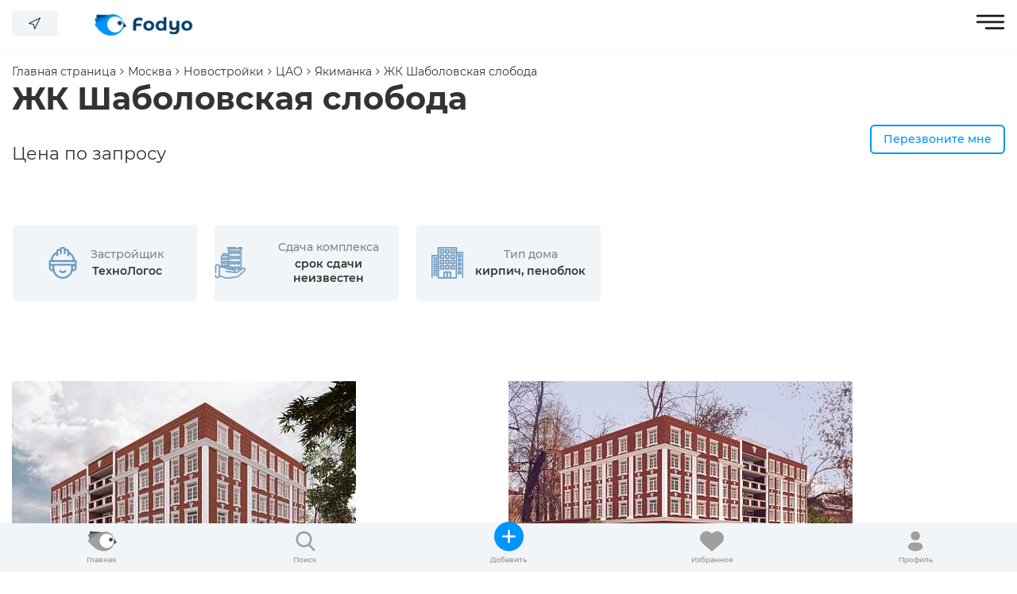

--- FILE ---
content_type: text/html; charset=UTF-8
request_url: https://fodyo.com/zhk-shabolovskaya-sloboda-moskva/
body_size: 11815
content:
<!DOCTYPE html>
<html xml:lang="ru" lang="ru">
<head>
    <title>ЖК Шаболовская слобода - продажа квартир в новостройке, цены и планировки на Fodyo.com</title>
    <meta http-equiv="X-UA-Compatible" content="IE=edge" />
    <meta name="viewport" content="user-scalable=no, initial-scale=1.0, maximum-scale=1.0, width=device-width">
	    <link rel="apple-touch-icon" sizes="180x180" href="/apple-touch-icon.png">
    <link rel="icon" type="image/png" sizes="32x32" href="/favicon-32x32.png">
    <link rel="icon" type="image/png" sizes="192x192" href="/android-chrome-192x192.png">
    <link rel="icon" type="image/png" sizes="16x16" href="/favicon-16x16.png">
    <link rel="manifest" href="/site.webmanifest">
    <link rel="mask-icon" href="/safari-pinned-tab.svg" color="#0094ff">
    <meta name="msapplication-TileColor" content="#ffffff">
    <meta name="msapplication-TileImage" content="/mstile-144x144.png">
    <meta name="theme-color" content="#ffffff">
                        <link rel="preload" as="style" href="/bitrix/templates/fodyo_blue_v2/delayed.css" onload="this.rel='stylesheet'">
    <meta http-equiv="Content-Type" content="text/html; charset=UTF-8" />
<meta name="robots" content="index, follow" />
<meta name="description" content="Купить квартиру в ЖК Шаболовская слобода по ценам от застройщика. Планировки квартир, фото, описание, ход строительства. Адрес: район Якиманка, ул. Шаболовская, д. 26, корп. 10" />
<script type="text/javascript" data-skip-moving="true">(function(w, d, n) {var cl = "bx-core";var ht = d.documentElement;var htc = ht ? ht.className : undefined;if (htc === undefined || htc.indexOf(cl) !== -1){return;}var ua = n.userAgent;if (/(iPad;)|(iPhone;)/i.test(ua)){cl += " bx-ios";}else if (/Android/i.test(ua)){cl += " bx-android";}cl += (/(ipad|iphone|android|mobile|touch)/i.test(ua) ? " bx-touch" : " bx-no-touch");cl += w.devicePixelRatio && w.devicePixelRatio >= 2? " bx-retina": " bx-no-retina";var ieVersion = -1;if (/AppleWebKit/.test(ua)){cl += " bx-chrome";}else if ((ieVersion = getIeVersion()) > 0){cl += " bx-ie bx-ie" + ieVersion;if (ieVersion > 7 && ieVersion < 10 && !isDoctype()){cl += " bx-quirks";}}else if (/Opera/.test(ua)){cl += " bx-opera";}else if (/Gecko/.test(ua)){cl += " bx-firefox";}if (/Macintosh/i.test(ua)){cl += " bx-mac";}ht.className = htc ? htc + " " + cl : cl;function isDoctype(){if (d.compatMode){return d.compatMode == "CSS1Compat";}return d.documentElement && d.documentElement.clientHeight;}function getIeVersion(){if (/Opera/i.test(ua) || /Webkit/i.test(ua) || /Firefox/i.test(ua) || /Chrome/i.test(ua)){return -1;}var rv = -1;if (!!(w.MSStream) && !(w.ActiveXObject) && ("ActiveXObject" in w)){rv = 11;}else if (!!d.documentMode && d.documentMode >= 10){rv = 10;}else if (!!d.documentMode && d.documentMode >= 9){rv = 9;}else if (d.attachEvent && !/Opera/.test(ua)){rv = 8;}if (rv == -1 || rv == 8){var re;if (n.appName == "Microsoft Internet Explorer"){re = new RegExp("MSIE ([0-9]+[\.0-9]*)");if (re.exec(ua) != null){rv = parseFloat(RegExp.$1);}}else if (n.appName == "Netscape"){rv = 11;re = new RegExp("Trident/.*rv:([0-9]+[\.0-9]*)");if (re.exec(ua) != null){rv = parseFloat(RegExp.$1);}}}return rv;}})(window, document, navigator);</script>


<link href="/bitrix/js/ui/fonts/opensans/ui.font.opensans.min.css?16262719402409" type="text/css"  rel="stylesheet" />
<link href="/bitrix/js/main/popup/dist/main.popup.bundle.min.css?162627188023420" type="text/css"  rel="stylesheet" />
<link href="/bitrix/cache/css/s1/fodyo_blue_v2/page_81843150dc1df8782ac599ae3d18d0a4/page_81843150dc1df8782ac599ae3d18d0a4_v1.css?176701444535503" type="text/css"  rel="stylesheet" />
<link href="/bitrix/cache/css/s1/fodyo_blue_v2/template_efe8e56f9372f64c2e388f5756b577b1/template_efe8e56f9372f64c2e388f5756b577b1_v1.css?176701443040220" type="text/css"  data-template-style="true" rel="stylesheet" />







<!-- dev2fun module opengraph -->
<meta property="og:title" content="ЖК Шаболовская слобода - продажа квартир в новостройке, цены и планировки на Fodyo.com"/>
<meta property="og:description" content="Купить квартиру в ЖК Шаболовская слобода по ценам от застройщика. Планировки квартир, ф..."/>
<meta property="og:url" content="https://fodyo.com/zhk-shabolovskaya-sloboda-moskva/"/>
<meta property="og:type" content="website"/>
<meta property="og:site_name" content="Fodyo.com"/>
<meta property="og:image" content="https://fodyo.com/upload/dev2fun_opengraph/17a/ensa9wypkz0dg7lqlra6mad77ixhvm4i.jpg"/>
<!-- /dev2fun module opengraph -->



<meta name="robots" content="index, follow" />
    	<!-- Google Tag Manager -->
		<!-- End Google Tag Manager -->
</head>
<body data-template-path="/bitrix/templates/fodyo_blue_v2" data-authorized="">
    <div class="preloader">
        <img src="/bitrix/templates/fodyo_blue_v2/images/icons/preloader.gif">
    </div>
        <header>
        <div class="max-width">
            <div class="left-menu-logo">
                <div class="left-menu-row-1">
                    <a href="/" class="logo-link">
                        <img src="/bitrix/templates/fodyo_blue_v2/images/fodyo_blue_logo-min.png" loading="lazy" class="desktop" width="169" height="55">
                        <img src="/bitrix/templates/fodyo_blue_v2/images/logo-125x42-min.png" loading="lazy" class="tablet mobile" width="125" height="42">
                    </a>
                    <div class="left-menu">
                        <div class="top-nav">
	<nav class="top-nav-container">
		<ul class="top-nav-list">
					<li class="top-nav-item ">
				<a href="/developments/">
					Новостройки				</a>
			</li>
					<li class="top-nav-item ">
				<a href="/kupit-kvartiru/">
					Квартиры				</a>
			</li>
					<li class="top-nav-item ">
				<a href="/mortgage/">
					Ипотека				</a>
			</li>
				</ul>
	</nav>
</div>                    </div>
                </div>
                <div class="left-menu-row-2">
                    <button class="change-city-block" open-modal="/ajax/city-modal.php">
                        <svg width="15" height="15" viewBox="0 0 15 15" fill="#333" xmlns="http://www.w3.org/2000/svg">
                            <g clip-path="url(#clip0)">
                                <path d="M14.7041 0.0562699C14.5531 -0.0194077 14.3752 -0.0194077 14.2242 0.0562699L0.29606 7.02033C0.0314873 7.15276 -0.0756414 7.47455 0.056755 7.73912C0.132119 7.88972 0.273932 7.99613 0.4396 8.02636L5.96745 9.03186L6.97295 14.5597C7.0141 14.7863 7.19552 14.9613 7.42346 14.9942C7.44867 14.9978 7.47409 14.9996 7.49952 14.9995C7.70257 14.9996 7.8882 14.8849 7.97898 14.7033L14.9431 0.775159C15.0756 0.510649 14.9686 0.188792 14.7041 0.0562699ZM7.73901 12.7865L6.95474 8.47524C6.91419 8.25753 6.74387 8.08722 6.52619 8.0467L2.2128 7.26029L13.2658 1.73354L7.73901 12.7865Z"/>
                            </g>
                            <defs>
                                <clipPath id="clip0">
                                    <rect width="15" height="15" fill="white"/>
                                </clipPath>
                            </defs>
                        </svg>
                        <span class="city-text">
                            Москва                        </span>
                    </button>
                </div>
            </div>
            <div class="right-menu-enter">
                <div class="right-menu-row-1">
                    <a title="Позвонить" class="header-tel" href="tel:+78003502227">8 (800) 350-22-27</a>                    <a title="Добавить объявление" class="header-right-btn btn-blue" href="/add-condos/">+ Добавить объявление</a>
                                            <a title="Войти" href="/auth/" class="btn-gray">Войти</a>
                                        </div>
                <div class="right-menu-row-2">
                    <a class="wishlist" href="/wishlist/" title="Избранное"></a>
                </div>
                <div class="hamburger open-menu"><img loading="lazy" width="37" height="19" src="/bitrix/templates/fodyo_blue_v2/images/hamburger.svg"></div>
            </div>
        </div>
    </header>
        <div class="max-width content">
    </div><div class="divider"></div>
<div class='max-width content'>	<div class="breadcrumbs-catalog" itemprop="http://schema.org/breadcrumb" itemscope="" itemtype="http://schema.org/BreadcrumbList">
		<div class="breadcrumb-item" itemprop="itemListElement" itemscope="" itemtype="http://schema.org/ListItem">
			<a itemprop="item" href="/" class="breadcrumb-link">
                <span itemprop="name">Главная страница</span>
                <meta itemprop="position" content="1">
            </a>

			<span class="arrow">
				<img loading="lazy" width="5" height="8" src="/bitrix/templates/fodyo_blue_v2/components/wpnew/manual_breadcrumbs/catalog/images/arrow-bread.svg">
			</span>
		</div>
					<div class="breadcrumb-item" itemprop="itemListElement" itemscope="" itemtype="http://schema.org/ListItem">
                                    <a itemprop="item" href="/developments/" class="breadcrumb-link">
                        <span itemprop="name">Москва</span>
                        <meta itemprop="position" content="2">
                    </a>
                    					<span class="arrow">
						<img loading="lazy" width="5" height="8" src="/bitrix/templates/fodyo_blue_v2/components/wpnew/manual_breadcrumbs/catalog/images/arrow-bread.svg">
					</span>
								</div>
						<div class="breadcrumb-item" itemprop="itemListElement" itemscope="" itemtype="http://schema.org/ListItem">
                                    <a itemprop="item" href="/developments-in-moscow/" class="breadcrumb-link">
                        <span itemprop="name">Новостройки</span>
                        <meta itemprop="position" content="3">
                    </a>
                    					<span class="arrow">
						<img loading="lazy" width="5" height="8" src="/bitrix/templates/fodyo_blue_v2/components/wpnew/manual_breadcrumbs/catalog/images/arrow-bread.svg">
					</span>
								</div>
						<div class="breadcrumb-item" itemprop="itemListElement" itemscope="" itemtype="http://schema.org/ListItem">
                                    <a itemprop="item" href="/tsao/" class="breadcrumb-link">
                        <span itemprop="name">ЦАО</span>
                        <meta itemprop="position" content="4">
                    </a>
                    					<span class="arrow">
						<img loading="lazy" width="5" height="8" src="/bitrix/templates/fodyo_blue_v2/components/wpnew/manual_breadcrumbs/catalog/images/arrow-bread.svg">
					</span>
								</div>
						<div class="breadcrumb-item" itemprop="itemListElement" itemscope="" itemtype="http://schema.org/ListItem">
                                    <a itemprop="item" href="/yakimanka/" class="breadcrumb-link">
                        <span itemprop="name">Якиманка</span>
                        <meta itemprop="position" content="5">
                    </a>
                    					<span class="arrow">
						<img loading="lazy" width="5" height="8" src="/bitrix/templates/fodyo_blue_v2/components/wpnew/manual_breadcrumbs/catalog/images/arrow-bread.svg">
					</span>
								</div>
						<div class="breadcrumb-item" itemprop="itemListElement" itemscope="" itemtype="http://schema.org/ListItem">
                                    <div class="breadcrumb-link">
                        <span itemprop="name">ЖК Шаболовская слобода</span>
                        <link itemprop="item" href="">
                        <meta itemprop="position" content="6">
                    </div>
                    			</div>
				</div>
	<div class="layout-container gallery">
    <div class="layout-header">
        <div class="title-container">
            <h1 class="title-h1">ЖК Шаболовская слобода</h1>
            <div class="title-h2">
                <span class='title-smaller'>Цена по запросу</span>            </div>
            <div class="subtitle-l grey">
                            </div>
        </div>
        <button class="transparent-blue-btn" open-modal="/ajax/callback.php">
            Перезвоните мне
        </button>
    </div>
    <div class="characteristics-block">
                    <div class="characteristics-item">
                <img src="/bitrix/templates/fodyo_blue_v2/images/icons/architect.svg" width="40" height="40" alt="Застройщик">
                <div class="characteristics-container">
                    <div class="characteristics-name subtitle grey">Застройщик</div>
                    <div class="characteristics-value">
                        ТехноЛогос                    </div>
                </div>
            </div>
                       <div class="characteristics-item">
                <img src="/bitrix/templates/fodyo_blue_v2/images/icons/renta.svg" width="40" height="40" alt="Сдача комплекса">
                <div class="characteristics-container">
                    <div class="characteristics-name subtitle grey">Сдача комплекса</div>
                    <div class="characteristics-value">срок сдачи неизвестен</div>
                </div>
            </div>
                        <div class="characteristics-item">
                <img src="/bitrix/templates/fodyo_blue_v2/images/icons/hotel.svg" width="40" height="40" alt="Тип дома">
                <div class="characteristics-container">
                    <div class="characteristics-name subtitle grey">Тип дома</div>
                    <div class="characteristics-value">
                        кирпич, пеноблок                    </div>
                </div>
            </div>
                    <div class="characteristics-item item-placeholder">
        </div>
        <div class="characteristics-item item-placeholder">
        </div> 
    </div>
</div>
    <div class="layout-container">
                <div class="layout-content gallery-slider slick-slider">
            <div class="slider-slides-slick">
                                    <div class="gallery-item">
                        <a data-fancybox="detail-gallery" href="/upload/iblock/18a/tnac9s3hrleh6x6hlhaam6loj90cl273.jpg">
                            <picture>
                                <source type="image/webp" srcset="/upload/webp/resize_cache/18a/433_275_2/tnac9s3hrleh6x6hlhaam6loj90cl273.webp">
                                <source type="image/jpeg" srcset="/upload/resize_cache/iblock/18a/433_275_2/tnac9s3hrleh6x6hlhaam6loj90cl273.jpg">
                                <img loading='lazy' data-src="/upload/iblock/18a/tnac9s3hrleh6x6hlhaam6loj90cl273.jpg" width="433" height="275" src="/upload/resize_cache/iblock/18a/433_275_2/tnac9s3hrleh6x6hlhaam6loj90cl273.jpg">
                            </picture>
                        </a>
                    </div>
                                        <div class="gallery-item">
                        <a data-fancybox="detail-gallery" href="/upload/iblock/e12/vkd3j32sho652rtqvhwo9szvzrm30lhi.jpg">
                            <picture>
                                <source type="image/webp" srcset="/upload/webp/resize_cache/e12/433_275_2/vkd3j32sho652rtqvhwo9szvzrm30lhi.webp">
                                <source type="image/jpeg" srcset="/upload/resize_cache/iblock/e12/433_275_2/vkd3j32sho652rtqvhwo9szvzrm30lhi.jpg">
                                <img loading='lazy' data-src="/upload/iblock/e12/vkd3j32sho652rtqvhwo9szvzrm30lhi.jpg" width="433" height="275" src="/upload/resize_cache/iblock/e12/433_275_2/vkd3j32sho652rtqvhwo9szvzrm30lhi.jpg">
                            </picture>
                        </a>
                    </div>
                                        <div class="gallery-item">
                        <a data-fancybox="detail-gallery" href="/upload/iblock/6de/8sk3sxo6ct8s73p9g2g80vhowpk52di3.jpg">
                            <picture>
                                <source type="image/webp" srcset="/upload/webp/resize_cache/6de/433_275_2/8sk3sxo6ct8s73p9g2g80vhowpk52di3.webp">
                                <source type="image/jpeg" srcset="/upload/resize_cache/iblock/6de/433_275_2/8sk3sxo6ct8s73p9g2g80vhowpk52di3.jpg">
                                <img loading='lazy' data-src="/upload/iblock/6de/8sk3sxo6ct8s73p9g2g80vhowpk52di3.jpg" width="433" height="275" src="/upload/resize_cache/iblock/6de/433_275_2/8sk3sxo6ct8s73p9g2g80vhowpk52di3.jpg">
                            </picture>
                        </a>
                    </div>
                                        <div class="gallery-item">
                        <a data-fancybox="detail-gallery" href="/upload/iblock/8eb/q0jcvv8mnogiw5pce059mjxruv1fykri.jpg">
                            <picture>
                                <source type="image/webp" srcset="/upload/webp/resize_cache/8eb/433_275_2/q0jcvv8mnogiw5pce059mjxruv1fykri.webp">
                                <source type="image/jpeg" srcset="/upload/resize_cache/iblock/8eb/433_275_2/q0jcvv8mnogiw5pce059mjxruv1fykri.jpg">
                                <img loading='lazy' data-src="/upload/iblock/8eb/q0jcvv8mnogiw5pce059mjxruv1fykri.jpg" width="433" height="275" src="/upload/resize_cache/iblock/8eb/433_275_2/q0jcvv8mnogiw5pce059mjxruv1fykri.jpg">
                            </picture>
                        </a>
                    </div>
                                        <div class="gallery-item">
                        <a data-fancybox="detail-gallery" href="/upload/iblock/749/dokahvse4a7z3llc3d5xzv74s3581qsi.jpg">
                            <picture>
                                <source type="image/webp" srcset="/upload/webp/resize_cache/749/433_275_2/dokahvse4a7z3llc3d5xzv74s3581qsi.webp">
                                <source type="image/jpeg" srcset="/upload/resize_cache/iblock/749/433_275_2/dokahvse4a7z3llc3d5xzv74s3581qsi.jpg">
                                <img loading='lazy' data-src="/upload/iblock/749/dokahvse4a7z3llc3d5xzv74s3581qsi.jpg" width="433" height="275" src="/upload/resize_cache/iblock/749/433_275_2/dokahvse4a7z3llc3d5xzv74s3581qsi.jpg">
                            </picture>
                        </a>
                    </div>
                                        <div class="gallery-item">
                        <a data-fancybox="detail-gallery" href="/upload/iblock/156/a00fpsiitu9yk7i3qd33whibxzpnk2ud.jpg">
                            <picture>
                                <source type="image/webp" srcset="/upload/webp/resize_cache/156/433_275_2/a00fpsiitu9yk7i3qd33whibxzpnk2ud.webp">
                                <source type="image/jpeg" srcset="/upload/resize_cache/iblock/156/433_275_2/a00fpsiitu9yk7i3qd33whibxzpnk2ud.jpg">
                                <img loading='lazy' data-src="/upload/iblock/156/a00fpsiitu9yk7i3qd33whibxzpnk2ud.jpg" width="433" height="275" src="/upload/resize_cache/iblock/156/433_275_2/a00fpsiitu9yk7i3qd33whibxzpnk2ud.jpg">
                            </picture>
                        </a>
                    </div>
                                        <div class="gallery-item">
                        <a data-fancybox="detail-gallery" href="/upload/iblock/2dd/g73rnx2w1j31oxw8upkdjt5cww47tfzf.jpg">
                            <picture>
                                <source type="image/webp" srcset="/upload/webp/resize_cache/2dd/433_275_2/g73rnx2w1j31oxw8upkdjt5cww47tfzf.webp">
                                <source type="image/jpeg" srcset="/upload/resize_cache/iblock/2dd/433_275_2/g73rnx2w1j31oxw8upkdjt5cww47tfzf.jpg">
                                <img loading='lazy' data-src="/upload/iblock/2dd/g73rnx2w1j31oxw8upkdjt5cww47tfzf.jpg" width="433" height="275" src="/upload/resize_cache/iblock/2dd/433_275_2/g73rnx2w1j31oxw8upkdjt5cww47tfzf.jpg">
                            </picture>
                        </a>
                    </div>
                                        <div class="gallery-item">
                        <a data-fancybox="detail-gallery" href="/upload/iblock/8a9/1zqzq77i93avsnwe73crto2fwmnnc8dm.jpg">
                            <picture>
                                <source type="image/webp" srcset="/upload/webp/resize_cache/8a9/433_275_2/1zqzq77i93avsnwe73crto2fwmnnc8dm.webp">
                                <source type="image/jpeg" srcset="/upload/resize_cache/iblock/8a9/433_275_2/1zqzq77i93avsnwe73crto2fwmnnc8dm.jpg">
                                <img loading='lazy' data-src="/upload/iblock/8a9/1zqzq77i93avsnwe73crto2fwmnnc8dm.jpg" width="433" height="275" src="/upload/resize_cache/iblock/8a9/433_275_2/1zqzq77i93avsnwe73crto2fwmnnc8dm.jpg">
                            </picture>
                        </a>
                    </div>
                                        <div class="gallery-item">
                        <a data-fancybox="detail-gallery" href="/upload/iblock/2dc/ydbg4f0jlf3bjvp0snzw9t2siiq2sns0.jpg">
                            <picture>
                                <source type="image/webp" srcset="/upload/webp/resize_cache/2dc/433_275_2/ydbg4f0jlf3bjvp0snzw9t2siiq2sns0.webp">
                                <source type="image/jpeg" srcset="/upload/resize_cache/iblock/2dc/433_275_2/ydbg4f0jlf3bjvp0snzw9t2siiq2sns0.jpg">
                                <img loading='lazy' data-src="/upload/iblock/2dc/ydbg4f0jlf3bjvp0snzw9t2siiq2sns0.jpg" width="433" height="275" src="/upload/resize_cache/iblock/2dc/433_275_2/ydbg4f0jlf3bjvp0snzw9t2siiq2sns0.jpg">
                            </picture>
                        </a>
                    </div>
                                        <div class="gallery-item">
                        <a data-fancybox="detail-gallery" href="/upload/iblock/2f7/n90xlafcouy5o1yxgxeijd48mix22prl.jpg">
                            <picture>
                                <source type="image/webp" srcset="/upload/webp/resize_cache/2f7/433_275_2/n90xlafcouy5o1yxgxeijd48mix22prl.webp">
                                <source type="image/jpeg" srcset="/upload/resize_cache/iblock/2f7/433_275_2/n90xlafcouy5o1yxgxeijd48mix22prl.jpg">
                                <img loading='lazy' data-src="/upload/iblock/2f7/n90xlafcouy5o1yxgxeijd48mix22prl.jpg" width="433" height="275" src="/upload/resize_cache/iblock/2f7/433_275_2/n90xlafcouy5o1yxgxeijd48mix22prl.jpg">
                            </picture>
                        </a>
                    </div>
                                        <div class="gallery-item">
                        <a data-fancybox="detail-gallery" href="/upload/iblock/ec1/q0qd7qvwlhk43ufaekyhrmkegacrkb90.jpg">
                            <picture>
                                <source type="image/webp" srcset="/upload/webp/resize_cache/ec1/433_275_2/q0qd7qvwlhk43ufaekyhrmkegacrkb90.webp">
                                <source type="image/jpeg" srcset="/upload/resize_cache/iblock/ec1/433_275_2/q0qd7qvwlhk43ufaekyhrmkegacrkb90.jpg">
                                <img loading='lazy' data-src="/upload/iblock/ec1/q0qd7qvwlhk43ufaekyhrmkegacrkb90.jpg" width="433" height="275" src="/upload/resize_cache/iblock/ec1/433_275_2/q0qd7qvwlhk43ufaekyhrmkegacrkb90.jpg">
                            </picture>
                        </a>
                    </div>
                                        <div class="gallery-item">
                        <a data-fancybox="detail-gallery" href="/upload/iblock/239/9mymbub34chlsao40sgln3xmiej1cseg.jpg">
                            <picture>
                                <source type="image/webp" srcset="/upload/webp/resize_cache/239/433_275_2/9mymbub34chlsao40sgln3xmiej1cseg.webp">
                                <source type="image/jpeg" srcset="/upload/resize_cache/iblock/239/433_275_2/9mymbub34chlsao40sgln3xmiej1cseg.jpg">
                                <img loading='lazy' data-src="/upload/iblock/239/9mymbub34chlsao40sgln3xmiej1cseg.jpg" width="433" height="275" src="/upload/resize_cache/iblock/239/433_275_2/9mymbub34chlsao40sgln3xmiej1cseg.jpg">
                            </picture>
                        </a>
                    </div>
                                </div>
            <div class="controls-arrow-left">
                <svg width="107" height="16" viewBox="0 0 107 16" fill="#DBDBDB" xmlns="http://www.w3.org/2000/svg">
                    <path d="M105.726 8.70711C106.117 8.31658 106.117 7.68342 105.726 7.29289L99.3622 0.928932C98.9717 0.538408 98.3385 0.538408 97.948 0.928932C97.5574 1.31946 97.5574 1.95262 97.948 2.34315L103.605 8L97.948 13.6569C97.5574 14.0474 97.5574 14.6805 97.948 15.0711C98.3385 15.4616 98.9717 15.4616 99.3622 15.0711L105.726 8.70711ZM0 9H105.019V7H0L0 9Z"/>
                </svg>
            </div>
            <div class="controls-arrow-right">
                <svg width="107" height="16" viewBox="0 0 107 16" fill="#DBDBDB" xmlns="http://www.w3.org/2000/svg">
                    <path d="M105.726 8.70711C106.117 8.31658 106.117 7.68342 105.726 7.29289L99.3622 0.928932C98.9717 0.538408 98.3385 0.538408 97.948 0.928932C97.5574 1.31946 97.5574 1.95262 97.948 2.34315L103.605 8L97.948 13.6569C97.5574 14.0474 97.5574 14.6805 97.948 15.0711C98.3385 15.4616 98.9717 15.4616 99.3622 15.0711L105.726 8.70711ZM0 9H105.019V7H0L0 9Z"/>
                </svg>
            </div>
        </div>
    </div>
    <div class="layout-container location">
    <div class="layout-header">
        <div class="title-container">
            <div class="subtitle grey">Местоположение</div>
            <div class="title-h2">район Якиманка, ул. Шаболовская, д. 26, корп. 10</div>
                            <div class="subtitle-container-metro">
                                            <div class="subtitle-container-metro-item">
                            <img src="/bitrix/templates/fodyo_blue_v2/images/icons/metro.svg" alt="м. Шаболовская">
                            <div class="subtitle">м. Шаболовская</div>
                        </div>
                                        </div>
                        </div>

        <a class="map scroll-to" href="#map-container">            <img class="map-img" src="/bitrix/templates/fodyo_blue_v2/images/icons/map-min.jpg" width="396" height="125" alt="">
            <img src="/bitrix/templates/fodyo_blue_v2/images/icons/map-mark.svg" alt="" class="map-mark">
        </a>
    </div>
    <div class="characteristics-block">
                    <div class="characteristics-item">
                <div class="characteristics-name subtitle grey">
                    Застройщик
                </div>
                <div class="characteristics-value">
                    ТехноЛогос                </div>
            </div>
                        <div class="characteristics-item">
                <div class="characteristics-name subtitle grey">
                    Сдача комплекса
                </div>
                <div class="characteristics-value">
                    срок сдачи неизвестен                </div>
            </div>
                        <div class="characteristics-item">
                <div class="characteristics-name subtitle grey">
                    Тип дома
                </div>
                <div class="characteristics-value">
                    кирпич, пеноблок                </div>
            </div>
                        <div class="characteristics-item">
                <div class="characteristics-name subtitle grey">
                    Отделка
                </div>
                <div class="characteristics-value">
                    без отделки;                 </div>
            </div>
                    <div class="characteristics-item item-placeholder">
        </div>
        <div class="characteristics-item item-placeholder">
        </div>
        <div class="characteristics-item item-placeholder">
        </div>
        <div class="characteristics-item item-placeholder">
        </div>
    </div>
</div>

<div class="layout-container description">
    <div class="layout-header">
        <div class="title-container">
            <div class="subtitle grey">Описание</div>
            <h2 class="title-h2">О жилом комплексе ЖК Шаболовская слобода</h2>
            <div class="subtitle-container">
                <div class="subtitle">
                    Современный жилой комплекс ЖК Шаболовская слобода расположен в одном из самых перспективных районов в Москве в Якиманка.<br />Застройщик: Array.<br />Основные преимущества ЖК Шаболовская слобода:<ul><li>Зелёный, комфортный для проживания район с развитой инфраструктурой</li></ul><br />Оставьте заявку на бесплатную консультацию по приобретению квартиры. Наши менеджеры свяжутся с Вами, и Вы получите всю актуальную информацию: условия приобретения и цены на квартиры, проектную документацию, данные об актуальных акциях или скидках.                </div>
            </div>
            <button class="btn-link">
                Читать больше
            </button>
        </div>
    </div>
</div>
</div>    <div class="map-container" id="map-container">
        <div class="layout-container max-width">
            <div class="layout-header">
                <div class="title-container">
                    <h2 class="title-h2">
                        Инфраструктура
                    </h2>
                </div>
            </div>
        </div>
        <div class="map-wrapper">
            <div class="map-buttons">
                                    <div class="marker-metro marker-button" data-active="false" data-prop="metro">
                        <div class="marker-button-img">
                            <img loading="lazy" width="20" height="20" src="/bitrix/templates/fodyo_blue_v2/images/metro-btn-ico.svg">
                        </div>
                        <div class="marker-button-text">
                            Метро
                        </div>
                    </div>
                                    <div class="marker-school marker-button" data-active='false' data-prop="school">
                    <div class="marker-button-img">
                        <img loading="lazy" width="20" height="20" src="/bitrix/templates/fodyo_blue_v2/images/school-btn-ico.svg">
                    </div>
                    <div class="marker-button-text">
                        Школы
                    </div>
                </div>
                <div class="marker-kindergarten marker-button" data-active='false' data-prop="kindergarten">
                    <div class="marker-button-img">
                        <img loading="lazy" width="20" height="20" src="/bitrix/templates/fodyo_blue_v2/images/detskie-sady-btn-ico.svg">
                    </div>
                    <div class="marker-button-text">
                        Детские сады
                    </div>
                </div>
            </div>
                            <div id="infrastructure-map" style="height: 541px;width:100%;" data-address="район Якиманка, ул. Шаболовская, д. 26, корп. 10, ЖК Шаболовская слобода"></div>
                        </div>
    </div>
    <div class='max-width content'>    <div class="layout-container">
        <div class="layout-header">
            <div class="title-container">
                <h2 class="title-h2">Планировки ЖК Шаболовская слобода</h2>
            </div>
        </div>
        <div class="layout-container">
            <div class="plans-gallery slick-slider">
                <div class="slider-slides-slick">
                                            <div class="gallery-item">
                            <a data-fancybox="plans-gallery" href="/upload/iblock/091/z5tawb7rd1uhpfi0k6ce605l98e36c6l.jpg">
                                <img loading='lazy' data-src="/upload/iblock/091/z5tawb7rd1uhpfi0k6ce605l98e36c6l.jpg" width="433" height="275" src="/upload/resize_cache/iblock/091/433_275_2/z5tawb7rd1uhpfi0k6ce605l98e36c6l.jpg">
                            </a>
                        </div>
                                                <div class="gallery-item">
                            <a data-fancybox="plans-gallery" href="/upload/iblock/a51/8no4ymfenf8r17em0r1uzaw6j46s85cr.jpg">
                                <img loading='lazy' data-src="/upload/iblock/a51/8no4ymfenf8r17em0r1uzaw6j46s85cr.jpg" width="433" height="275" src="/upload/resize_cache/iblock/a51/433_275_2/8no4ymfenf8r17em0r1uzaw6j46s85cr.jpg">
                            </a>
                        </div>
                                                <div class="gallery-item">
                            <a data-fancybox="plans-gallery" href="/upload/iblock/079/123cnlhwawbc6hesf7brdnincxs8gbxk.jpg">
                                <img loading='lazy' data-src="/upload/iblock/079/123cnlhwawbc6hesf7brdnincxs8gbxk.jpg" width="433" height="275" src="/upload/resize_cache/iblock/079/433_275_2/123cnlhwawbc6hesf7brdnincxs8gbxk.jpg">
                            </a>
                        </div>
                                                <div class="gallery-item">
                            <a data-fancybox="plans-gallery" href="/upload/iblock/647/62rtypj885wff8be33xodcrf7u9cioxb.jpg">
                                <img loading='lazy' data-src="/upload/iblock/647/62rtypj885wff8be33xodcrf7u9cioxb.jpg" width="433" height="275" src="/upload/resize_cache/iblock/647/433_275_2/62rtypj885wff8be33xodcrf7u9cioxb.jpg">
                            </a>
                        </div>
                                                <div class="gallery-item">
                            <a data-fancybox="plans-gallery" href="/upload/iblock/47f/qir0k2o7xidl255ax368rzp7rtwqs4vt.jpg">
                                <img loading='lazy' data-src="/upload/iblock/47f/qir0k2o7xidl255ax368rzp7rtwqs4vt.jpg" width="433" height="275" src="/upload/resize_cache/iblock/47f/433_275_2/qir0k2o7xidl255ax368rzp7rtwqs4vt.jpg">
                            </a>
                        </div>
                                                <div class="gallery-item">
                            <a data-fancybox="plans-gallery" href="/upload/iblock/cf2/cwqnm8vfmqdixkj1p7jnrj1rz100vk1u.jpg">
                                <img loading='lazy' data-src="/upload/iblock/cf2/cwqnm8vfmqdixkj1p7jnrj1rz100vk1u.jpg" width="433" height="275" src="/upload/resize_cache/iblock/cf2/433_275_2/cwqnm8vfmqdixkj1p7jnrj1rz100vk1u.jpg">
                            </a>
                        </div>
                                                <div class="gallery-item">
                            <a data-fancybox="plans-gallery" href="/upload/iblock/7b8/h33gvdzg3szqi3uxwcbq4zih1qxu5ds9.jpg">
                                <img loading='lazy' data-src="/upload/iblock/7b8/h33gvdzg3szqi3uxwcbq4zih1qxu5ds9.jpg" width="433" height="275" src="/upload/resize_cache/iblock/7b8/433_275_2/h33gvdzg3szqi3uxwcbq4zih1qxu5ds9.jpg">
                            </a>
                        </div>
                                        </div>
                <div class="controls">
                    <div class="controls-arrow-left">
                        <svg width="107" height="16" viewBox="0 0 107 16" fill="#DBDBDB" xmlns="http://www.w3.org/2000/svg">
                            <path d="M105.726 8.70711C106.117 8.31658 106.117 7.68342 105.726 7.29289L99.3622 0.928932C98.9717 0.538408 98.3385 0.538408 97.948 0.928932C97.5574 1.31946 97.5574 1.95262 97.948 2.34315L103.605 8L97.948 13.6569C97.5574 14.0474 97.5574 14.6805 97.948 15.0711C98.3385 15.4616 98.9717 15.4616 99.3622 15.0711L105.726 8.70711ZM0 9H105.019V7H0L0 9Z"/>
                        </svg>
                    </div>
                    <div class="controls-dots">
                        <div class="dot active"></div>
                    </div>
                    <div class="controls-arrow-right">
                        <svg width="107" height="16" viewBox="0 0 107 16" fill="#DBDBDB" xmlns="http://www.w3.org/2000/svg">
                            <path d="M105.726 8.70711C106.117 8.31658 106.117 7.68342 105.726 7.29289L99.3622 0.928932C98.9717 0.538408 98.3385 0.538408 97.948 0.928932C97.5574 1.31946 97.5574 1.95262 97.948 2.34315L103.605 8L97.948 13.6569C97.5574 14.0474 97.5574 14.6805 97.948 15.0711C98.3385 15.4616 98.9717 15.4616 99.3622 15.0711L105.726 8.70711ZM0 9H105.019V7H0L0 9Z"/>
                        </svg>
                    </div>
                </div>
            </div>
        </div>
    </div>
        <div class="layout-container">
        <div class="layout-header">
            <div class="title-container">
                <h2 class="title-h2">Варианты отделки от застройщика</h2>
            </div>
        </div>
        <div class="layout-container slick-slider otdelka-slider">
            <div class="slider-slides-slick">
                                        <div class="otdelka-item">
                            <div class="otdelka-title">
                                без отделки                            </div>
                        </div>
                                    </div>
        </div>
    </div>
    <br><script type="application/ld+json">
	{"@context":"http:\/\/schema.org","@type":"Product","description":"\u0421\u043e\u0432\u0440\u0435\u043c\u0435\u043d\u043d\u044b\u0439 \u0436\u0438\u043b\u043e\u0439 \u043a\u043e\u043c\u043f\u043b\u0435\u043a\u0441 \u0416\u041a \u0428\u0430\u0431\u043e\u043b\u043e\u0432\u0441\u043a\u0430\u044f \u0441\u043b\u043e\u0431\u043e\u0434\u0430 \u0440\u0430\u0441\u043f\u043e\u043b\u043e\u0436\u0435\u043d \u0432 \u043e\u0434\u043d\u043e\u043c \u0438\u0437 \u0441\u0430\u043c\u044b\u0445 \u043f\u0435\u0440\u0441\u043f\u0435\u043a\u0442\u0438\u0432\u043d\u044b\u0445 \u0440\u0430\u0439\u043e\u043d\u043e\u0432 \u0432 \u041c\u043e\u0441\u043a\u0432\u0435 \u0432 \u042f\u043a\u0438\u043c\u0430\u043d\u043a\u0430.<br \/>\u0417\u0430\u0441\u0442\u0440\u043e\u0439\u0449\u0438\u043a: Array.<br \/>\u041e\u0441\u043d\u043e\u0432\u043d\u044b\u0435 \u043f\u0440\u0435\u0438\u043c\u0443\u0449\u0435\u0441\u0442\u0432\u0430 \u0416\u041a \u0428\u0430\u0431\u043e\u043b\u043e\u0432\u0441\u043a\u0430\u044f \u0441\u043b\u043e\u0431\u043e\u0434\u0430:<ul><li>\u0417\u0435\u043b\u0451\u043d\u044b\u0439, \u043a\u043e\u043c\u0444\u043e\u0440\u0442\u043d\u044b\u0439 \u0434\u043b\u044f \u043f\u0440\u043e\u0436\u0438\u0432\u0430\u043d\u0438\u044f \u0440\u0430\u0439\u043e\u043d \u0441 \u0440\u0430\u0437\u0432\u0438\u0442\u043e\u0439 \u0438\u043d\u0444\u0440\u0430\u0441\u0442\u0440\u0443\u043a\u0442\u0443\u0440\u043e\u0439<\/li><\/ul><br \/>\u041e\u0441\u0442\u0430\u0432\u044c\u0442\u0435 \u0437\u0430\u044f\u0432\u043a\u0443 \u043d\u0430 \u0431\u0435\u0441\u043f\u043b\u0430\u0442\u043d\u0443\u044e \u043a\u043e\u043d\u0441\u0443\u043b\u044c\u0442\u0430\u0446\u0438\u044e \u043f\u043e \u043f\u0440\u0438\u043e\u0431\u0440\u0435\u0442\u0435\u043d\u0438\u044e \u043a\u0432\u0430\u0440\u0442\u0438\u0440\u044b. \u041d\u0430\u0448\u0438 \u043c\u0435\u043d\u0435\u0434\u0436\u0435\u0440\u044b \u0441\u0432\u044f\u0436\u0443\u0442\u0441\u044f \u0441 \u0412\u0430\u043c\u0438, \u0438 \u0412\u044b \u043f\u043e\u043b\u0443\u0447\u0438\u0442\u0435 \u0432\u0441\u044e \u0430\u043a\u0442\u0443\u0430\u043b\u044c\u043d\u0443\u044e \u0438\u043d\u0444\u043e\u0440\u043c\u0430\u0446\u0438\u044e: \u0443\u0441\u043b\u043e\u0432\u0438\u044f \u043f\u0440\u0438\u043e\u0431\u0440\u0435\u0442\u0435\u043d\u0438\u044f \u0438 \u0446\u0435\u043d\u044b \u043d\u0430 \u043a\u0432\u0430\u0440\u0442\u0438\u0440\u044b, \u043f\u0440\u043e\u0435\u043a\u0442\u043d\u0443\u044e \u0434\u043e\u043a\u0443\u043c\u0435\u043d\u0442\u0430\u0446\u0438\u044e, \u0434\u0430\u043d\u043d\u044b\u0435 \u043e\u0431 \u0430\u043a\u0442\u0443\u0430\u043b\u044c\u043d\u044b\u0445 \u0430\u043a\u0446\u0438\u044f\u0445 \u0438\u043b\u0438 \u0441\u043a\u0438\u0434\u043a\u0430\u0445."}</script>
</div>
    <div class="bottom-fixed-menu-tablet">
        <div class="bottom-fixed-menu-background">
            <a href="/" class="flex-item ">
                <div class="fixed-menu-img">
                                            <img loading="lazy" width="37" height="25" src="/bitrix/templates/fodyo_blue_v2/images/fixed-logo-gray.svg">
                                        </div>
                <div class="fixed-title">
                    Главная
                </div>
            </a>
            <a href="/kupit-kvartiru/" class="flex-item">
                <div class="fixed-menu-img">
                    <img loading="lazy" width="25" height="25" src="/bitrix/templates/fodyo_blue_v2/images/fixed-menu-pupa.svg">
                </div>
                <div class="fixed-title">
                    Поиск
                </div>
            </a>
            <a href="/add-condos/" class="flex-item">
                <div class="fixed-menu-img">
                    <div class="fixed-menu-plus-back">
                        <img loading="lazy" width="17" height="17" src="/bitrix/templates/fodyo_blue_v2/images/plus.svg">
                    </div>
                </div>
                <div class="fixed-title">
                    Добавить
                </div>
            </a>
            <a href="/wishlist/" class="flex-item">
                <div class="fixed-menu-img">
                    <img loading="lazy" width="30" height="25" src="/bitrix/templates/fodyo_blue_v2/images/heart-fixed-menu.svg">
                </div>
                <div class="fixed-title">
                    Избранное
                </div>
            </a>
            <a href="/auth/" class="flex-item">
                <div class="fixed-menu-img">
                    <img loading="lazy" width="19" height="25" src="/bitrix/templates/fodyo_blue_v2/images/fixed-menu-profile.svg">
                </div>
                <div class="fixed-title">
                    Профиль
                </div>
            </a>
        </div>
    </div>
    <div class="modal-menu"></div>
    <footer>
        <div class="footer-menu max-width">
            <div class="cols col-1">
                <div class="footer-menu-title">Компания</div>
                <div class="footer-menu-links">
                    	<a class="footer-menu-link" href="/about/">
		О компании	</a>
		<a class="footer-menu-link" href="/contacts/">
		Контакты	</a>
		<a class="footer-menu-link" href="/reviews/">
		Отзывы	</a>
		<a class="footer-menu-link" href="/articles/">
		Статьи	</a>
		<a class="footer-menu-link" href="/agreement/">
		Пользовательское соглашение	</a>
		<a class="footer-menu-link" href="/policy/">
		Политика конфиденциальности	</a>
		<a class="footer-menu-link" href="/offer/">
		Договор оферты	</a>
		<a class="footer-menu-link" href="/sitemap/">
		Карта сайта	</a>
	                </div>
            </div>
            <div class="cols col-2">
                <div class="footer-menu-title">Города</div>
                <div class="footer-menu-links">
                    <a href="https://fodyo.com" class="footer-menu-link">Москва</a> <a href="https://mo.fodyo.com" class="footer-menu-link">Московская область</a>                </div>
            </div>
            <div class="cols col-3">
                <div class="footer-social">
                    <div class="footer-social-title">Мы в соцсетях</div>
                    <div class="footer-social-links">
                        <a href="/"><img loading="lazy" width="20" height="20" src="/bitrix/templates/fodyo_blue_v2/images/facebook.svg"></a>
					<a href="/"><img loading="lazy" width="20" height="20" src="/bitrix/templates/fodyo_blue_v2/images/instagram.svg"></a>
					<a href="/"><img loading="lazy" width="20" height="20" src="/bitrix/templates/fodyo_blue_v2/images/youtube.svg"></a>                    </div>
                </div>
                <div class="footer-callback">
                    <button class="btn-blue" open-modal="/ajax/callback.php">Обратный звонок</button>
                </div>
                <div class="footer-tel">
                    <a href="tel:+78003502227">8 (800) 350-22-27</a>                </div>
            </div>
        </div>
        <div class="footer-copyright">
            <div class="max-width footer-copyright-wrapper">
                <div class="footer-copyright-text">
                    Copyright © 2018-2026 fodyo.com. All rights reserved.                </div>
                <div class="footer-copyright-made-by">
                    Разработка сайта - <a href="https://wpnew.ru">WPNEW</a>
                </div>
            </div>
        </div>
    </footer>
<script type="text/javascript">if(!window.BX)window.BX={};if(!window.BX.message)window.BX.message=function(mess){if(typeof mess==='object'){for(let i in mess) {BX.message[i]=mess[i];} return true;}};</script>
<script type="text/javascript">(window.BX||top.BX).message({'pull_server_enabled':'N','pull_config_timestamp':'0','pull_guest_mode':'N','pull_guest_user_id':'0'});(window.BX||top.BX).message({'PULL_OLD_REVISION':'Для продолжения корректной работы с сайтом необходимо перезагрузить страницу.'});</script>
<script type="text/javascript">(window.BX||top.BX).message({'JS_CORE_LOADING':'Загрузка...','JS_CORE_NO_DATA':'- Нет данных -','JS_CORE_WINDOW_CLOSE':'Закрыть','JS_CORE_WINDOW_EXPAND':'Развернуть','JS_CORE_WINDOW_NARROW':'Свернуть в окно','JS_CORE_WINDOW_SAVE':'Сохранить','JS_CORE_WINDOW_CANCEL':'Отменить','JS_CORE_WINDOW_CONTINUE':'Продолжить','JS_CORE_H':'ч','JS_CORE_M':'м','JS_CORE_S':'с','JSADM_AI_HIDE_EXTRA':'Скрыть лишние','JSADM_AI_ALL_NOTIF':'Показать все','JSADM_AUTH_REQ':'Требуется авторизация!','JS_CORE_WINDOW_AUTH':'Войти','JS_CORE_IMAGE_FULL':'Полный размер'});</script><script type="text/javascript" src="/bitrix/js/main/core/core.min.js?1626271886260887"></script><script>BX.setJSList(['/bitrix/js/main/core/core_ajax.js','/bitrix/js/main/core/core_promise.js','/bitrix/js/main/polyfill/promise/js/promise.js','/bitrix/js/main/loadext/loadext.js','/bitrix/js/main/loadext/extension.js','/bitrix/js/main/polyfill/promise/js/promise.js','/bitrix/js/main/polyfill/find/js/find.js','/bitrix/js/main/polyfill/includes/js/includes.js','/bitrix/js/main/polyfill/matches/js/matches.js','/bitrix/js/ui/polyfill/closest/js/closest.js','/bitrix/js/main/polyfill/fill/main.polyfill.fill.js','/bitrix/js/main/polyfill/find/js/find.js','/bitrix/js/main/polyfill/matches/js/matches.js','/bitrix/js/main/polyfill/core/dist/polyfill.bundle.js','/bitrix/js/main/core/core.js','/bitrix/js/main/polyfill/intersectionobserver/js/intersectionobserver.js','/bitrix/js/main/lazyload/dist/lazyload.bundle.js','/bitrix/js/main/polyfill/core/dist/polyfill.bundle.js','/bitrix/js/main/parambag/dist/parambag.bundle.js']);
BX.setCSSList(['/bitrix/js/main/lazyload/dist/lazyload.bundle.css','/bitrix/js/main/parambag/dist/parambag.bundle.css']);</script>
<script type="text/javascript">(window.BX||top.BX).message({'LANGUAGE_ID':'ru','FORMAT_DATE':'DD.MM.YYYY','FORMAT_DATETIME':'DD.MM.YYYY HH:MI:SS','COOKIE_PREFIX':'BITRIX_SM','SERVER_TZ_OFFSET':'10800','UTF_MODE':'Y','SITE_ID':'s1','SITE_DIR':'/','USER_ID':'','SERVER_TIME':'1769290245','USER_TZ_OFFSET':'0','USER_TZ_AUTO':'Y','bitrix_sessid':'ed2e1db5deba608fa27d0bc4f36f2c2f'});</script><script type="text/javascript" src="/bitrix/js/pull/protobuf/protobuf.min.js?162244808376433"></script>
<script type="text/javascript" src="/bitrix/js/pull/protobuf/model.min.js?162244808314190"></script>
<script type="text/javascript" src="/bitrix/js/main/core/core_promise.min.js?16224480442490"></script>
<script type="text/javascript" src="/bitrix/js/rest/client/rest.client.min.js?16224480859240"></script>
<script type="text/javascript" src="/bitrix/js/pull/client/pull.client.min.js?162627194243841"></script>
<script type="text/javascript" src="/bitrix/js/main/popup/dist/main.popup.bundle.min.js?162627188061026"></script>
<script type="text/javascript">BX.setJSList(['/bitrix/templates/fodyo_blue_v2/components/bitrix/catalog.products.viewed/rc-viewed/script.js','/bitrix/templates/fodyo_blue_v2/js/slick/slick.min.js','/bitrix/templates/fodyo_blue_v2/fancybox4/fancybox.umd.js','/bitrix/templates/fodyo_blue_v2/components/bitrix/catalog.element/development_detail/detail.js','/bitrix/templates/fodyo_blue_v2/js/jquery.js','/bitrix/templates/fodyo_blue_v2/js/jquery.mask.min.js','/bitrix/templates/fodyo_blue_v2/js/all.js']);</script>
<script type="text/javascript">BX.setCSSList(['/bitrix/templates/fodyo_blue_v2/components/bitrix/catalog.element/development_detail/style.css','/bitrix/templates/fodyo_blue_v2/components/wpnew/manual_breadcrumbs/catalog/style.css','/bitrix/templates/fodyo_blue_v2/components/bitrix/catalog.products.viewed/rc-viewed/style.css','/bitrix/templates/fodyo_blue_v2/js/slick/slick.css','/bitrix/templates/fodyo_blue_v2/js/slick/slick-theme-fodyo.css','/bitrix/templates/fodyo_blue_v2/fancybox4/fancybox.css','/bitrix/templates/fodyo_blue_v2/Montserrat/stylesheet.css','/bitrix/templates/fodyo_blue_v2/styles.css']);</script>
<script type="text/javascript">
					(function () {
						"use strict";

						var counter = function ()
						{
							var cookie = (function (name) {
								var parts = ("; " + document.cookie).split("; " + name + "=");
								if (parts.length == 2) {
									try {return JSON.parse(decodeURIComponent(parts.pop().split(";").shift()));}
									catch (e) {}
								}
							})("BITRIX_CONVERSION_CONTEXT_s1");

							if (cookie && cookie.EXPIRE >= BX.message("SERVER_TIME"))
								return;

							var request = new XMLHttpRequest();
							request.open("POST", "/bitrix/tools/conversion/ajax_counter.php", true);
							request.setRequestHeader("Content-type", "application/x-www-form-urlencoded");
							request.send(
								"SITE_ID="+encodeURIComponent("s1")+
								"&sessid="+encodeURIComponent(BX.bitrix_sessid())+
								"&HTTP_REFERER="+encodeURIComponent(document.referrer)
							);
						};

						if (window.frameRequestStart === true)
							BX.addCustomEvent("onFrameDataReceived", counter);
						else
							BX.ready(counter);
					})();
				</script>
<script type="text/javascript"  src="/bitrix/cache/js/s1/fodyo_blue_v2/template_2148acac682cc63fc319a036d855815b/template_2148acac682cc63fc319a036d855815b_v1.js?1767014430103401"></script>
<script type="text/javascript"  src="/bitrix/cache/js/s1/fodyo_blue_v2/page_2c2329e46e6666624feb33576883a047/page_2c2329e46e6666624feb33576883a047_v1.js?1767014445150838"></script>

<script>
		(function(w,d,s,l,i){w[l]=w[l]||[];w[l].push({'gtm.start':
			new Date().getTime(),event:'gtm.js'});var f=d.getElementsByTagName(s)[0],
			j=d.createElement(s),dl=l!='dataLayer'?'&l='+l:'';j.async=true;j.src=
			'https://www.googletagmanager.com/gtm.js?id='+i+dl;f.parentNode.insertBefore(j,f);
		})(window,document,'script','dataLayer','GTM-PWCDCCM');
	</script>
<script type="text/javascript">
    var viewedCounter = {
        path: '/bitrix/components/bitrix/catalog.element/ajax.php',
        params: {
            AJAX: 'Y',
            SITE_ID: "s1",
            PRODUCT_ID: "35734",
            PARENT_ID: "35734"
        }
    };
    BX.ready(
        BX.defer(function(){
            BX.ajax.post(
                viewedCounter.path,
                viewedCounter.params
            );
        })
    );
</script>
</body>
<script type="application/ld+json">
    {
        "@context": "http://schema.org",
        "@type": "Organization",
        "name": "Fodyo.com",
        "url": "https://fodyo.com/",
        "logo": "https://fodyo.com/bitrix/templates/fodyo_blue_v2/images/fodyo_blue_logo-min.png",
        "address": {
            "@type": "PostalAddress",
            "streetAddress": "ул. Земляной вал 9",
            "addressLocality": "Москва",
            "addressCountry": "RU",
            "postalCode": "105064"
        },
        "contactPoint": [
            {
                "@type": "ContactPoint",
                "telephone": "8 (800) 350-22-27",
                "contactType": "customer service",
                "email": "mail@fodyo.com",
                "availableLanguage": [
                    "Русский"
                ]
            }
        ]
    }
</script>


--- FILE ---
content_type: text/css
request_url: https://fodyo.com/bitrix/cache/css/s1/fodyo_blue_v2/page_81843150dc1df8782ac599ae3d18d0a4/page_81843150dc1df8782ac599ae3d18d0a4_v1.css?176701444535503
body_size: 7779
content:


/* Start:/bitrix/templates/fodyo_blue_v2/components/bitrix/catalog.element/development_detail/style.css?163351725713426*/
.layout-container {
    margin-bottom: 85px;
}
.characteristics-block {
    display: flex;
    flex-wrap: wrap;
}
.characteristics-item {
    display: flex;
    flex-direction: column;
    align-items: center;
    width: 262px;
    background: #F1F5F8;
    border-radius: 6px;
    border: 1px solid #FFFFFF;;
    padding-top: 20px;
    padding-bottom: 20px;
    text-align: center;
}
.characteristics-name {
    margin-bottom: 3px;
}
.characteristics-value {
    color: #333333;
    font-weight: 600;
    font-size: 14px;
}
.btn-link {
    border: none;
    background: none;
    cursor: pointer;
    font-weight: 500;
    font-size: 14px;
    font-family: inherit;
    padding: 0;
}

.location .btn-link {
    margin-top: 20px;
}
.btn-blue {
    background: none;
    cursor: pointer;
    border: 1.5px solid #0094FF;
    filter: drop-shadow(0px 0px 10px rgba(0, 0, 0, 0.1));
    border-radius: 6px;
    color: #0094FF;
    padding: 12px 37px;
    font-size: 14px;
    white-space: nowrap;
}
.subtitle-container {
    display: flex;
    align-items: center;
    padding-bottom: 27px;
    border-bottom: 1px solid #F1F5F8;
    margin-bottom: 20px;
}
.subtitle-container-metro {
	display: flex;
    align-items: center;
    flex-wrap: wrap;
}
.subtitle-container-metro-item{
    display: flex;
    align-items: center;
    margin-right: 10px;
}
.subtitle-container-metro .subtitle{
	margin-left: 10px;
}
.subtitle-container img{
    margin-right: 10px;
}
.grey {
    color: #828282;
}
.blue {
    color: #0094FF;
}
.subtitle {
    font-weight: 500;
    font-size: 14px;
    line-height: 17px;
}
.subtitle-l {
    font-weight: 500;
    font-size: 16px;
    line-height: 20px;
}
.title-container {
    margin-bottom: 30px;
}
.title-h2 {
    font-weight: bold;
    font-size: 24px;
    line-height: 29px;
}
.title-h2 .title-smaller{
    font-size: 22px;
    line-height: 27px;
}
.blue-price{
    font-weight: inherit;
    font-size: inherit;
    line-height: inherit;
    color: #0094ff;
}
.title-h1 {
    font-weight: bold;
    font-size: 40px;
    line-height: 49px;
}
.map {
    position: relative;
    border-radius: 6px;
}
.map-mark {
    position: absolute;
    top: 50%;
    left: 50%;
    transform: translate(-50%, -50%);
}
.layout-header{
    display: flex;
    justify-content: space-between;
    align-items: center;
    margin-bottom: 30px;
}
.title-container .subtitle.grey {
    margin-bottom: 10px;
}
.location .title-container .title-h2 {
    margin-bottom: 22px;
}
.description .title-container .title-h2 {
    margin-bottom: 30px;
}
.description .subtitle-container .subtitle {
    line-height: 22px;
    overflow: hidden;
    transition: all 0.2s ease-in-out;
}
.description .subtitle-container .subtitle h2{
    font-weight: bold;
    font-size: 24px;
    line-height: 29px;
    margin-bottom: 30px;
}
.description .subtitle-container .subtitle p, .description .subtitle-container .subtitle ul{
    line-height: inherit;
    margin-bottom: 22px;
}
.gallery .layout-header {
    align-items: flex-start;
}
.gallery .title-container .title-h1{
    margin-bottom: 30px;
}
.gallery .title-container .title-h2{
    margin-bottom: 15px;
}
.gallery .characteristics-block {
    justify-content: space-between;
}
.gallery .characteristics-item {
    flex-direction: row;
    justify-content: center;
    width: 255px;
}
.gallery .characteristics-item img {
    margin-right: 15px;
}
.gallery .characteristics-block {
    margin-bottom: 50px;
}
.item-placeholder {
    height: 0 !important;
    margin: 0 !important;
    padding: 0 !important;
    border: none !important;
}
.slider-slides .gallery-item {
    float: left;
    margin-right: 10px;
}
.slider-slides .otdelka-item{
    margin-right: 15px;
    width: 430px;
    float: left;
}
.slider-slides .gallery-item:last-child, .slider-slides .otdelka-item:last-child{
    margin-right: 0;
}
.otdelka-item .otdelka-image{
    border-radius: 6px;
    overflow: hidden;
    display: flex;
    width: 430px;
    height: 275px;
}
.otdelka-item .otdelka-title{
    font-weight: 600;
    font-size: 16px;
    line-height: 20px;
    margin-top: 27px;
}
.otdelka-item .btn-link{
    font-weight: 500;
    font-size: 14px;
    line-height: 17px;
    color: #0094FF;
    margin-top: 10px;
    transition: color .2s ease-in-out;
}
.otdelka-item:hover .btn-link{
    color: #086EB7;
}
.divider{
    background: #F1F5F8;
    height: 1px;
    margin-top: 10px;
}
.map-container{
	margin-bottom:85px;
}
.map-wrapper {
    position: relative;
}
.map-buttons {
    display: flex;
    justify-content: flex-start;
    z-index: 2;
    width: 100%;
    margin-bottom: 20px;
}
.marker-button {
    background: #fff;
    border: 1px solid #E3E3E3;
    padding: 7px 15px 8px 15px;
    border-radius: 6px;
    display: flex;
    align-items: center;
    margin-right: 10px;
    cursor: pointer;
    font-weight: 500;
    font-size: 16px;
    line-height: 20px;
    color: #828282;
    transition: all .15s ease-in-out;
}
.marker-button:last-child{
	margin-right: 0;
}
.marker-button-img {
    display: flex;
}
.marker-button img {
    margin-right: 10px;
}
.marker-button.active {
    border: 1px solid #0094FF;
    background: #f1f2f4;
}
.flat-tab{
    display: none;
}
.flat-tab.active-tab{
    display: block;
}
.flat-tabs-controls{
    display: flex;
    justify-content: space-between;
    flex-wrap: wrap;
}
.flat-tabs-controls .flat-tabs-buttons{
    display: flex;
    flex-wrap: wrap;
    flex-grow: 1;
    align-items: flex-start;
    margin-bottom: 30px;
}
.flat-tabs-controls .flat-tabs-buttons .button-flat-tabs{
    border: 2px solid #B8D0E1;
    border-radius: 6px;
    padding: 10px 30px;
    margin-right: 10px;
    cursor: pointer;
    transition: all .2s ease;
    font-weight: 500;
    font-size: 14px;
    line-height: 17px;
    margin-bottom: 15px;
}
.flat-tabs-controls .flat-tabs-buttons .button-flat-tabs:hover:not(.active-tab){
    background: #0094FF;
    border-color: #0094FF;
    color:#fff;
}
.flat-tabs-controls .flat-tabs-buttons .button-flat-tabs.active-tab{
    border-color: #0094FF;
    color: #0094FF;
}
.flat-tabs-controls .flat-tabs-buttons .button-flat-tabs:last-child{
    margin-right: 0;
}
.flat-tabs-controls .select-filter-dropdown{
    font-weight: 500;
    font-weight: 500;
    font-size: 14px;
    line-height: 17px;
    position: relative;
    min-width: 190px;
    margin-bottom: 30px;
}
.flat-tabs-controls .select-filter-dropdown .selected-block{
    border: 2px solid #B8D0E1;
    border-radius: 6px;
    display: flex;
    justify-content: center;
    align-items: center;
    padding: 10px 30px;
    cursor: pointer;
}
.flat-tabs-controls .select-filter-dropdown .selected-block .selected-icon, .flat-tabs-controls .select-filter-dropdown .select-filter-dropdown-value .value-icon{
    display: flex;
    align-items: center;
    justify-content: center;
}
.flat-tabs-controls .select-filter-dropdown .selected-block .selected-icon img, .flat-tabs-controls .select-filter-dropdown .select-filter-dropdown-value .value-icon img{
    max-height: 14px;
}
.flat-tabs-controls .select-filter-dropdown .selected-block .selected-name{
    padding: 0 10px;
}
.flat-tabs-controls .select-filter-dropdown .select-filter-dropdown-values{
    display: none;
}
.flat-tabs-controls .select-filter-dropdown .select-filter-dropdown-values.opened{
    display: flex;
    flex-direction: column;
    padding: 5px 0;
    margin-top: 5px;
    position: absolute;
    border-radius: 6px;
    width: 100%;
    -webkit-box-shadow: 0 10px 20px 0 rgb(0 0 0 / 40%);
    box-shadow: 0 10px 20px 0 rgb(0 0 0 / 40%);
    background: #fff;
}
.flat-tabs-controls .select-filter-dropdown .select-filter-dropdown-value{
    display: flex;
    align-items: center;
    justify-content: center;
    padding: 5px 30px;
    cursor: pointer;
}
.flat-tabs-controls .select-filter-dropdown .select-filter-dropdown-value:hover{
    background: #F1F5F8;
}
.flat-tabs-controls .select-filter-dropdown .select-filter-dropdown-value .value-name{
    padding-left: 10px;
}
.flat-tab-flat-item{
    display: flex;
    align-items: flex-start;
    flex-wrap: wrap;
    padding: 5px 0;
    border-top: 1px solid #B8D0E1;
    transition: all .2s ease;
}
.flat-tab-flat-item.hidden{
    display: none;
}
.flat-tab-flat-item:hover{
    background: #F1F5F8;
}
.flat-tab-flat-item .flat-image{
    padding: 0 15px;
}
.flat-tab-flat-item .flat-name{
    font-size: 20px;
    font-weight: 500;
    color: #0094FF;
    margin-bottom: 10px;
}
.flat-tab-flat-item .flat-characteristics{
    flex-grow: 1;
    padding: 15px;
}
.flat-tab-flat-item .flat-prices{
    text-align: right;
    padding: 15px;
    font-weight: 500;
}
.flat-tab-flat-item .flat-prices .flat-full-price{
    font-size: 18px;
    margin-bottom: 10px;
    font-weight: 600;
}
.expand-flat-button{
    display: flex;
    justify-content: center;
    column-gap: 20px;
    flex-wrap: wrap;
    align-items: center;
    margin-top: 30px;
}
.flat-tab-pages-button{
    display: none;
}
.flat-tab-pages-button.clickable{
    display: block;
    border: 2px solid #0094FF;
    color: #0094FF;
    padding: 8px 15px;
    font-weight: 500;
    font-size: 14px;
    line-height: 17px;
    border-radius: 6px;
    transition: all 0.2s ease-in-out;
    cursor: pointer;
}
.flat-tab-pages-button.clickable.flat-tab-section-link{
    display: none;
}
.builder-info-wrapper{
    display: flex;
    align-items: flex-start;
    justify-content: space-between;
    width: 100%;
    column-gap: 30px
}
.builder-info-image{
    min-width: 60px;
    min-height: 60px;
    overflow: hidden;
}
.builder-info-main{
    display: flex;
    align-items: flex-start;
    column-gap: 20px;
}
.builder-info-main-title{
    font-weight: 500;
    font-size: 14px;
    line-height: 17px;
    color: #828282;
    margin-bottom: 10px;
    margin-top: 5px;
}
.builder-info-main-name{
    font-weight: bold;
    font-size: 24px;
    line-height: 29px;
    color: #333333;
}
.builder-info-desc{
    max-width: 75%;
}
.builder-info-desc-text{
    font-size: 14px;
    line-height: 22px;
    color: #333333;
    margin-bottom: 10px;
}
.builder-info-desc-link{
    font-weight: 500;
    font-size: 14px;
    line-height: 17px;
    color: #0094ff;
}
.builder-info-desc-link:hover{
    text-decoration: underline;
}
@media(max-width: 1320px){
    .map-buttons{
        position: unset;
        margin: 20px 20px 0 20px;
        padding-bottom: 10px;
        overflow-x: scroll;
        white-space: nowrap;
        justify-content: flex-start;
        width: unset;
    }
    .map-container{
        margin-bottom: 60px;
        overflow: hidden;
    }
    .characteristics-block {
        justify-content: space-between;
    }
    .gallery .characteristics-item {
        width: 234px;
        margin-bottom: 15px;
    }
    .gallery .layout-header {
        align-items: center;
    }
    .location .characteristics-item, .housing .characteristics-item{
        width: 24%;
    }
    .slider-slides .otdelka-item{
        width: 359px;
    }
}
@media(max-width: 768px){
    .builder-info-wrapper{
        flex-wrap: wrap;
    }
    .builder-info-main{
        margin-bottom: 20px;
        justify-content: space-between;
    }
    .builder-info-main-table{
        order: 1;
    }
    .builder-info-image{
        order: 2;
    }
    .builder-info-main-name{
        font-size: 20px;
        line-height: 24px;
    }
    .builder-info-main, .builder-info-desc{
        width: 100%;
        max-width: 100%;
    }
    .flat-tab-flat-item .flat-prices{
        text-align: left;
    }
    .flat-tab-flat-item .flat-image{
        display: flex;
        justify-content: center;
        width: 100%;
    }
    .slider-slides .gallery-item, .slider-slides .otdelka-item{
        max-width: 330px;
        overflow: hidden;
    }
    .slider-slides-slick .gallery-item img{
        max-width: 100%;
        height: auto;
    }
    .slider-slides-slick .gallery-item{
        padding-left: 3px;
        padding-right: 3px;
    }
    .title-h1 {
        font-size: 24px;
        line-height: 29px;
    }
    .title-h2 {
        font-size: 20px;
        line-height: 24px;
    }
    .characteristics-block {
        margin-left: -15px;
        margin-right: -15px;
    }
    .gallery .layout-header {
        flex-direction: column;
    }
    .gallery .btn-blue, .gallery .title-container{
        width: 100%;
    }
    .gallery .title-container .title-h1 {
        margin-bottom: 20px;
    }
    .gallery .title-container .title-h2 {
        margin-bottom: 10px;
    }
    .gallery .characteristics-block {
        flex-wrap: nowrap;
        overflow: scroll;
        margin-bottom: 30px;
    }
    .gallery .item-placeholder {
        display: none;
    }
    .gallery .characteristics-item {
        min-width: 253px;
    }
    .layout-container {
        margin-bottom: 70px;
    }
    .location .layout-header{
        flex-direction: column;
    }
    .location .title-container{
        width:100%;
    }
    .location .map{
        width:100%;
    }
    .location .map-img{
        width: 100%;
        box-sizing: border-box;
    }
    .location .characteristics-item, .housing .characteristics-item {
        width: 49%;
        margin: 0 auto;
    }
    .location .btn-link {
        width: 100%;
        margin: 0 auto;
        margin-top: 25px;
    }
    .housing .characteristics-value, .location .characteristics-value {
        width: 136px;
    }
}

/* End */


/* Start:/bitrix/templates/fodyo_blue_v2/components/wpnew/manual_breadcrumbs/catalog/style.css?1643295510663*/
.breadcrumbs-catalog{
	display: flex;
	flex-wrap: wrap;
	align-items: center;
	justify-content: flex-start;
	margin-top: 20px;
}
.breadcrumbs-catalog .breadcrumb-item{
	display: flex;
	align-items: center;
}
.breadcrumbs-catalog .breadcrumb-link{
	font-size: 14px;
	line-height: 17px;
}
.breadcrumbs-catalog .breadcrumb-link span{
    transition: .2s ease-in-out;
}
.breadcrumbs-catalog a.breadcrumb-link:hover span{
    color: #0094FF;
    text-decoration: underline;
}
.breadcrumbs-catalog .arrow{
	margin-left: 5px;
	margin-right: 5px;
	display: flex;
}
.bx-pagination{
	flex-grow: 1;
}
@media(max-width: 768px){
	.breadcrumbs-catalog{
		margin-top: 15px;
	}
}
/* End */


/* Start:/bitrix/templates/fodyo_blue_v2/components/bitrix/catalog.products.viewed/rc-viewed/style.css?16334439982678*/
.popular-block {
	margin-top: 85px;
}
.rc-item.hidden-unitialized{
	display: none;
}
.slider-slides-slick .rc-item {
    margin-right: 20px;
    width: 315px;
    background: #F1F5F8;
    border-radius: 6px;
}
.slider-slides-slick .rc-item:last-child{
    margin-right: 0;
}
.slider-slides-slick .rc-item-title, .slider-slides-slick .rc-item-price, .slider-slides-slick .rc-item-props, .slider-slides-slick .rc-item-address{
    padding-left: 15px;
    padding-right: 15px;
}
.slider-slides-slick .rc-item-title {
    margin-top: 20px;
    display: block;
    padding-left: 15px;
    font-weight: 600;
}
.slider-slides-slick .rc-item-price{
    margin-top: 5px;
}
.slider-slides-slick .rc-item-props{
    font-size: 12px;
    line-height: 15px;
    display: flex;
    flex-wrap: wrap;
    align-items: center;
    margin-top: 20px;
}
.slider-slides-slick .rc-item-props .rc-item-prop{
    margin-right: 20px;
    display: flex;
    align-items: center;
    flex-wrap: wrap;
}
.slider-slides-slick .rc-item-props .rc-item-prop:before{
    content: '';
    display: block;
    width: 7px;
    height: 7px;
    background: #0094FF;
    border-radius: 50%;
    margin-right: 5px;
}
.slider-slides-slick .rc-item-address{
    margin-top: 15px;
    font-size: 12px;
    line-height: 15px;
}
.slider-slides-slick .rc-item-image{
    margin-top: 10px;
    position: relative;
}
.slider-slides-slick .rc-item-image .favorite{
    width: 32px;
    height: 32px;
    box-shadow: 0px 0px 10px rgba(0, 0, 0, 0.1);
    border-radius: 6px;
    background-color: #F1F5F8;
    background-image: url('/bitrix/templates/fodyo_blue_v2/components/bitrix/catalog.products.viewed/rc-viewed/images/black-heart.svg');
    background-repeat: no-repeat;
    background-position: center;
    position: absolute;
    bottom: 10px;
    right: 10px;
    cursor: pointer;
}
.slider-slides-slick .rc-item-image .favorite.active{
    background-image: url('/bitrix/templates/fodyo_blue/images/blue-heart.svg');
}
.slider-slides-slick .rc-item-image .rc-item-image-wrapper{
    display: flex;
    border-top-left-radius: 0;
    border-top-right-radius: 0;
    border-bottom-left-radius: 6px;
    border-bottom-right-radius: 6px;
    overflow: hidden;
}

.catalog-section-header{
	font-size:14px;
	font-weight: bold;
	text-align: left;
	margin:5px 0;
	padding:5px 15px;
	border-bottom: 2px solid #d9dee6;
	color: #000;
}

.row::before {
	display: initial;
}
@media(max-width: 768px){
    .slider-slides-slick .rc-item{
        width: 330px;
    }
    .slider-slides-slick .rc-item-image-wrapper{
        width: 100%;
    }
    .slider-slides-slick .rc-item-image-wrapper img{
        width: 100%;
    }
}
@media(max-width: 360px){
    .slider-slides-slick .rc-item{
        margin-right: 0;
    }
}
/* End */


/* Start:/bitrix/templates/fodyo_blue_v2/js/slick/slick.css?16288467701776*/
/* Slider */
.slick-slider
{
    position: relative;

    display: block;
    box-sizing: border-box;

    -webkit-user-select: none;
       -moz-user-select: none;
        -ms-user-select: none;
            user-select: none;

    -webkit-touch-callout: none;
    -khtml-user-select: none;
    -ms-touch-action: pan-y;
        touch-action: pan-y;
    -webkit-tap-highlight-color: transparent;
}

.slick-list
{
    position: relative;

    display: block;
    overflow: hidden;

    margin: 0;
    padding: 0;
}
.slick-list:focus
{
    outline: none;
}
.slick-list.dragging
{
    cursor: pointer;
    cursor: hand;
}

.slick-slider .slick-track,
.slick-slider .slick-list
{
    -webkit-transform: translate3d(0, 0, 0);
       -moz-transform: translate3d(0, 0, 0);
        -ms-transform: translate3d(0, 0, 0);
         -o-transform: translate3d(0, 0, 0);
            transform: translate3d(0, 0, 0);
}

.slick-track
{
    position: relative;
    top: 0;
    left: 0;

    display: block;
    margin-left: auto;
    margin-right: auto;
}
.slick-track:before,
.slick-track:after
{
    display: table;

    content: '';
}
.slick-track:after
{
    clear: both;
}
.slick-loading .slick-track
{
    visibility: hidden;
}

.slick-slide
{
    display: none;
    float: left;

    height: 100%;
    min-height: 1px;
}
[dir='rtl'] .slick-slide
{
    float: right;
}
.slick-slide img
{
    display: block;
}
.slick-slide.slick-loading img
{
    display: none;
}
.slick-slide.dragging img
{
    pointer-events: none;
}
.slick-initialized .slick-slide
{
    display: block;
}
.slick-loading .slick-slide
{
    visibility: hidden;
}
.slick-vertical .slick-slide
{
    display: block;

    height: auto;

    border: 1px solid transparent;
}
.slick-arrow.slick-hidden {
    display: none;
}

/* End */


/* Start:/bitrix/templates/fodyo_blue_v2/js/slick/slick-theme-fodyo.css?16288467703264*/
@charset 'UTF-8';
/* Slider */
.slick-loading .slick-list
{
    background: #fff url('/bitrix/templates/fodyo_blue_v2/js/slick/./ajax-loader.gif') center center no-repeat;
}

/* Icons */
@font-face
{
    font-family: 'slick';
    font-weight: normal;
    font-style: normal;

    src: url('/bitrix/templates/fodyo_blue_v2/js/slick/./fonts/slick.eot');
    src: url('/bitrix/templates/fodyo_blue_v2/js/slick/./fonts/slick.eot?#iefix') format('embedded-opentype'), url('/bitrix/templates/fodyo_blue_v2/js/slick/./fonts/slick.woff') format('woff'), url('/bitrix/templates/fodyo_blue_v2/js/slick/./fonts/slick.ttf') format('truetype'), url('/bitrix/templates/fodyo_blue_v2/js/slick/./fonts/slick.svg#slick') format('svg');
    font-display: swap;
}
.slick-track{
    margin:0;
}
/* Arrows */
.slick-prev,
.slick-next
{
    font-size: 0;
    line-height: 0;

    position: absolute;
    top: 50%;

    display: block;

    width: 20px;
    height: 20px;
    padding: 0;
    -webkit-transform: translate(0, -50%);
    -ms-transform: translate(0, -50%);
    transform: translate(0, -50%);

    cursor: pointer;

    color: transparent;
    border: none;
    outline: none;
    background: transparent;
}
.slick-prev:hover,
.slick-prev:focus,
.slick-next:hover,
.slick-next:focus
{
    color: transparent;
    outline: none;
    background: transparent;
}
.slick-prev:hover:before,
.slick-prev:focus:before,
.slick-next:hover:before,
.slick-next:focus:before
{
    opacity: 1;
}
.slick-prev.slick-disabled:before,
.slick-next.slick-disabled:before
{
    opacity: .25;
}

.slick-prev:before,
.slick-next:before
{
    font-family: 'slick';
    font-size: 20px;
    line-height: 1;

    opacity: .75;
    color: white;

    -webkit-font-smoothing: antialiased;
    -moz-osx-font-smoothing: grayscale;
}

.slick-prev
{
    left: -25px;
}
[dir='rtl'] .slick-prev
{
    right: -25px;
    left: auto;
}
.slick-prev:before
{
    content: '←';
}
[dir='rtl'] .slick-prev:before
{
    content: '→';
}

.slick-next
{
    right: -25px;
}
[dir='rtl'] .slick-next
{
    right: auto;
    left: -25px;
}
.slick-next:before
{
    content: '→';
}
[dir='rtl'] .slick-next:before
{
    content: '←';
}

/* Dots */
.slick-dotted.slick-slider
{
    margin-bottom: 30px;
}

.slick-dots
{
    position: absolute;
    bottom: -30px;

    display: block;

    width: 100%;
    padding: 0;
    margin: 0;

    list-style: none;

    text-align: center;
}
.slick-dots li
{
    position: relative;
    display: inline-flex;
    width: 15px;
    height: 15px;
    /* margin: 0 5px; */
    padding: 0;
    cursor: pointer;
}
.slick-dots li button
{
    font-size: 0;
    line-height: 0;
    display: block;
    width: 15px;
    height: 15px;
    padding: 3px;
    cursor: pointer;
    color: transparent;
    border: 0;
    outline: none;
    background: transparent;
}
.slick-dots li button:hover,
.slick-dots li button:focus
{
    outline: none;
}
.slick-dots li button:hover:before,
.slick-dots li button:focus:before
{
    opacity: 1;
}
.slick-dots li button:before
{
    font-family: 'slick';
    font-size: 8px;
    line-height: 15px;

    position: absolute;
    top: 0;
    left: 0;

    width: 15px;
    height: 15px;

    content: '•';
    text-align: center;

    opacity: 1;
    color: #DBDBDB;

    -webkit-font-smoothing: antialiased;
    -moz-osx-font-smoothing: grayscale;
}
.slick-dots li.slick-active button:before
{
    opacity: 1;
    color: #0094FF;
}
.slick-initialized .slick-list .slick-slide {
    display: block;
}
/* End */


/* Start:/bitrix/templates/fodyo_blue_v2/fancybox4/fancybox.css?162884675412116*/
.not-selectable{-moz-user-select:none;-webkit-user-select:none;-ms-user-select:none;user-select:none}.carousel{position:relative;box-sizing:border-box}.carousel *,.carousel *:before,.carousel *:after{box-sizing:inherit}.carousel__viewport{position:relative;overflow:hidden;width:100%;height:100%}.carousel__track{display:flex}.carousel__slide{flex:0 0 auto;width:var(--carousel-slide-width, 60%);max-width:100%;padding:1rem;position:relative;overflow-x:hidden;overflow-y:auto;overscroll-behavior:contain;-webkit-overflow-scrolling:touch;touch-action:pan-y}.carousel.has-dots{margin-bottom:calc(0.5rem + 22px)}.carousel__dots{margin:0 auto;padding:0;position:absolute;top:calc(100% + 0.5rem);left:0;right:0;display:flex;justify-content:center;list-style:none;user-select:none}.carousel__dots .carousel__dot{margin:0;padding:0;display:block;position:relative;width:22px;height:22px;cursor:pointer}.carousel__dots .carousel__dot:after{content:"";width:8px;height:8px;border-radius:50%;position:absolute;top:50%;left:50%;transform:translate(-50%, -50%);background-color:currentColor;opacity:.25;transition:opacity .15s ease-in-out}.carousel__dots .carousel__dot.is-selected:after{opacity:1}.carousel__button{width:var(--carousel-button-width, 48px);height:var(--carousel-button-height, 48px);padding:0;border:0;display:flex;justify-content:center;align-items:center;pointer-events:all;cursor:pointer;color:var(--carousel-button-color, currentColor);background:var(--carousel-button-bg, transparent);border-radius:var(--carousel-button-border-radius, 50%);box-shadow:var(--carousel-button-shadow, none)}.carousel__button.is-prev,.carousel__button.is-next{position:absolute;top:50%;transform:translateY(-50%)}.carousel__button.is-prev{left:10px}.carousel__button.is-next{right:10px}.carousel__button[disabled]{cursor:default;opacity:.3}.carousel__button svg{width:var(--carousel-button-svg-width, 24px);height:var(--carousel-button-svg-height, 24px);fill:none;stroke:currentColor;stroke-width:var(--carousel-button-svg-stroke-width, 1.5);stroke-linejoin:bevel;stroke-linecap:round;filter:var(--carousel-button-svg-filter, none);pointer-events:none}body.compensate-for-scrollbar{overflow:hidden !important;touch-action:none}.fancybox__container{position:fixed;top:0;left:0;bottom:0;right:0;margin:0;padding:env(safe-area-inset-top, 0px) env(safe-area-inset-right, 0px) env(safe-area-inset-bottom, 0px) env(safe-area-inset-left, 0px);box-sizing:border-box;display:flex;flex-direction:column;color:var(--fancybox-color, #fff);-webkit-tap-highlight-color:transparent;overflow:hidden;z-index:1050;outline:none;transform-origin:top left;--carousel-button-width: 48px;--carousel-button-height: 48px;--carousel-button-svg-width: 24px;--carousel-button-svg-height: 24px;--carousel-button-svg-stroke-width: 2.5;--carousel-button-svg-filter: drop-shadow(1px 1px 1px rgba(0, 0, 0, 0.4))}.fancybox__container *,.fancybox__container *::before,.fancybox__container *::after{box-sizing:inherit}.fancybox__container :focus{outline:thin dotted}body.is-using-mouse .fancybox__container :focus{outline:none}@media all and (min-width: 1024px){.fancybox__container{--carousel-button-svg-width:27px;--carousel-button-svg-height:27px}}.fancybox__backdrop{position:absolute;top:0;right:0;bottom:0;left:0;z-index:-1;background:var(--fancybox-bg, rgba(24, 24, 27, 0.92))}.fancybox__carousel{position:relative;flex:1 1 auto;min-height:0;height:100%;z-index:10}.fancybox__carousel.has-dots{margin-bottom:calc(0.5rem + 22px)}.fancybox__viewport{position:relative;width:100%;height:100%;overflow:visible;cursor:default}.fancybox__track{display:flex;height:100%}.fancybox__slide{flex:0 0 auto;width:100%;max-width:100%;margin:0;padding:64px;position:relative;overscroll-behavior:contain;display:flex;flex-direction:column;outline:0;overflow:auto;-webkit-overflow-scrolling:touch;--carousel-button-width: 36px;--carousel-button-height: 36px;--carousel-button-svg-width: 22px;--carousel-button-svg-height: 22px}.fancybox__slide::before,.fancybox__slide::after{content:"";flex:0 0 0;margin:auto}@media all and (min-width: 1024px){.fancybox__slide{padding:64px 100px}}.fancybox__content{margin:0 env(safe-area-inset-right, 0px) 0 env(safe-area-inset-left, 0px);padding:36px;color:var(--fancybox-content-color, #374151);background:var(--fancybox-content-bg, #fff);position:relative;align-self:center;display:flex;flex-direction:column;z-index:20}.fancybox__caption{align-self:center;max-width:100%;margin:0;padding:1rem 0 0 0;line-height:1.375;color:var(--fancybox-color, currentColor);visibility:visible;cursor:auto;flex-shrink:0}.is-loading .fancybox__caption{visibility:hidden}.fancybox__container>.carousel__dots{top:100%;color:var(--fancybox-color, #fff)}.fancybox__nav .carousel__button{z-index:40}.fancybox__nav .carousel__button.is-next{right:8px}@media all and (min-width: 1024px){.fancybox__nav .carousel__button.is-next{right:40px}}.fancybox__nav .carousel__button.is-prev{left:8px}@media all and (min-width: 1024px){.fancybox__nav .carousel__button.is-prev{left:40px}}.carousel__button.is-close{position:absolute;top:8px;right:8px;top:calc(env(safe-area-inset-top, 0px) + 8px);right:calc(env(safe-area-inset-right, 0px) + 8px);z-index:40}@media all and (min-width: 1024px){.carousel__button.is-close{right:40px}}.fancybox__content>.carousel__button.is-close{position:absolute;top:-36px;right:0;color:var(--fancybox-color, #fff)}.fancybox__spinner{position:absolute;top:50%;left:50%;transform:translate(-50%, -50%);width:50px;height:50px;cursor:pointer;z-index:1053;color:var(--fancybox-color, currentColor)}.fancybox__spinner svg{animation:fancybox-rotate 2s linear infinite;transform-origin:center center;position:absolute;top:0;right:0;bottom:0;left:0;margin:auto;width:100%;height:100%}.fancybox__spinner svg circle{fill:none;stroke-width:2.5;stroke-miterlimit:10;stroke-dasharray:1,200;stroke-dashoffset:0;animation:fancybox-dash 1.5s ease-in-out infinite;stroke-linecap:round;stroke:currentColor}@keyframes fancybox-rotate{100%{transform:rotate(360deg)}}@keyframes fancybox-dash{0%{stroke-dasharray:1,200;stroke-dashoffset:0}50%{stroke-dasharray:89,200;stroke-dashoffset:-35px}100%{stroke-dasharray:89,200;stroke-dashoffset:-124px}}.fancybox__container.is-animated[aria-hidden=false] .fancybox__backdrop,.fancybox__container.is-animated[aria-hidden=false] .fancybox__caption,.fancybox__container.is-animated[aria-hidden=false] .fancybox__nav,.fancybox__container.is-animated[aria-hidden=false] .carousel__dots,.fancybox__container.is-animated[aria-hidden=false] .carousel__button.is-close{transition:opacity var(--fancybox-ts, 0.25s) ease;opacity:var(--fancybox-opacity, 1)}.fancybox__container.is-animated[aria-hidden=true] .fancybox__backdrop,.fancybox__container.is-animated[aria-hidden=true] .fancybox__caption,.fancybox__container.is-animated[aria-hidden=true] .fancybox__nav,.fancybox__container.is-animated[aria-hidden=true] .carousel__dots,.fancybox__container.is-animated[aria-hidden=true] .carousel__button.is-close{transition:opacity .2s ease;opacity:0}.fancybox-fadeIn{animation:.2s ease both fancybox-fadeIn}.fancybox-fadeOut{animation:.2s ease both fancybox-fadeOut}.fancybox-zoomInUp{animation:.2s ease both fancybox-zoomInUp}.fancybox-zoomOutDown{animation:.2s ease both fancybox-zoomOutDown}.fancybox-throwOutUp{animation:.2s ease both fancybox-throwOutUp}.fancybox-throwOutDown{animation:.2s ease both fancybox-throwOutDown}@keyframes fancybox-fadeIn{from{opacity:0}to{opacity:1}}@keyframes fancybox-fadeOut{to{opacity:0}}@keyframes fancybox-zoomInUp{from{transform:scale(0.97) translate3d(0, 16px, 0);opacity:0}to{transform:scale(1) translate3d(0, 0, 0);opacity:1}}@keyframes fancybox-zoomOutDown{to{transform:scale(0.97) translate3d(0, 16px, 0);opacity:0}}@keyframes fancybox-throwOutUp{20%{opacity:.5}to{transform:translate3d(0, -30%, 0);opacity:0}}@keyframes fancybox-throwOutDown{20%{opacity:.5}to{transform:translate3d(0, 30%, 0);opacity:0}}.fancybox__carousel .carousel__slide{scrollbar-width:thin;scrollbar-color:#ccc rgba(255,255,255,.1)}.fancybox__carousel .carousel__slide::-webkit-scrollbar{width:8px;height:8px}.fancybox__carousel .carousel__slide::-webkit-scrollbar-track{background-color:rgba(255,255,255,.1)}.fancybox__carousel .carousel__slide::-webkit-scrollbar-thumb{background-color:#ccc;border-radius:2px;box-shadow:inset 0 0 4px rgba(0,0,0,.2)}.fancybox__carousel .is-draggable{cursor:move;cursor:grab}.fancybox__carousel .is-dragging{cursor:move;cursor:grabbing}.fancybox__carousel .carousel__slide:not(.has-image) .fancybox__content{cursor:auto}.fancybox__carousel .carousel__slide.can-zoom_in .fancybox__content{cursor:zoom-in}.fancybox__carousel .carousel__slide.can-zoom_out .fancybox__content{cursor:zoom-out}.fancybox__image{background:transparent;user-select:none}.has-image .fancybox__content{padding:0;background:transparent}.is-closing .has-image .fancybox__content{overflow:visible}.has-image[data-image-fit=contain]{overflow:visible;touch-action:none}.has-image[data-image-fit=contain] .fancybox__content{min-height:1px}.has-image[data-image-fit=contain] .fancybox__image{max-width:100%;min-height:1px;object-fit:contain;background:transparent}.has-image[data-image-fit=contain-w]{overflow-x:hidden;overflow-y:auto}.has-image[data-image-fit=contain-w] .fancybox__content{min-height:auto}.has-image[data-image-fit=contain-w] .fancybox__image{max-width:100%;height:auto}.has-image[data-image-fit=cover]{overflow:visible;touch-action:none}.has-image[data-image-fit=cover] .fancybox__content{min-height:1px;width:100%;height:100%}.has-image[data-image-fit=cover] .fancybox__image{width:100%;height:100%;min-height:1px;object-fit:cover}.fancybox__carousel .fancybox__slide.has-iframe .fancybox__content,.fancybox__carousel .fancybox__slide.has-map .fancybox__content,.fancybox__carousel .fancybox__slide.has-pdf .fancybox__content,.fancybox__carousel .fancybox__slide.has-video .fancybox__content,.fancybox__carousel .fancybox__slide.has-html5video .fancybox__content{flex-shrink:1;min-height:1px;overflow:visible}.fancybox__carousel .fancybox__slide.has-iframe .fancybox__content,.fancybox__carousel .fancybox__slide.has-map .fancybox__content,.fancybox__carousel .fancybox__slide.has-pdf .fancybox__content{width:100%;height:80%}.fancybox__carousel .fancybox__slide.has-video .fancybox__content,.fancybox__carousel .fancybox__slide.has-html5video .fancybox__content{width:960px;height:540px;max-width:100%;max-height:100%}.fancybox__carousel .fancybox__slide.has-map .fancybox__content,.fancybox__carousel .fancybox__slide.has-pdf .fancybox__content,.fancybox__carousel .fancybox__slide.has-video .fancybox__content,.fancybox__carousel .fancybox__slide.has-html5video .fancybox__content{padding:0;background:rgba(24,24,27,.9);color:#fff}.fancybox__carousel .fancybox__slide.has-map .fancybox__content{background:#e5e3df}.fancybox__html5video,.fancybox__iframe{border:0;display:block;height:100%;width:100%;background:transparent}.fancybox-placeholder{position:absolute;width:1px;height:1px;padding:0;margin:-1px;overflow:hidden;clip:rect(0, 0, 0, 0);white-space:nowrap;border-width:0}.fancybox__thumbs{flex:0 0 auto;position:relative;padding:0px 3px}.fancybox__container.is-animated[aria-hidden=true] .fancybox__thumbs{transition:unset;opacity:0}.fancybox__container.is-animated[aria-hidden=false] .fancybox__thumbs{transition:opacity var(--fancybox-ts, 0.25s) ease-in;opacity:var(--fancybox-opacity, 1)}.fancybox__thumbs .carousel__slide{flex:0 0 auto;width:var(--fancybox-thumbs-width, 96px);margin:0;padding:8px 3px;box-sizing:content-box;display:flex;align-items:center;justify-content:center;overflow:visible;cursor:pointer}.fancybox__thumbs .carousel__slide.is-nav-selected::after{content:"";position:absolute;top:0;left:3px;right:3px;bottom:3px;border-bottom:3px solid currentColor}.fancybox__thumbs .carousel__slide>*{pointer-events:none;user-select:none}.fancybox__thumb{position:relative;width:100%;padding-top:calc(100% / (var(--fancybox-thumbs-ratio, 1.5)));background-size:cover;background-position:center center;background-color:rgba(255,255,255,.1);background-repeat:no-repeat}
/* End */
/* /bitrix/templates/fodyo_blue_v2/components/bitrix/catalog.element/development_detail/style.css?163351725713426 */
/* /bitrix/templates/fodyo_blue_v2/components/wpnew/manual_breadcrumbs/catalog/style.css?1643295510663 */
/* /bitrix/templates/fodyo_blue_v2/components/bitrix/catalog.products.viewed/rc-viewed/style.css?16334439982678 */
/* /bitrix/templates/fodyo_blue_v2/js/slick/slick.css?16288467701776 */
/* /bitrix/templates/fodyo_blue_v2/js/slick/slick-theme-fodyo.css?16288467703264 */
/* /bitrix/templates/fodyo_blue_v2/fancybox4/fancybox.css?162884675412116 */


--- FILE ---
content_type: image/svg+xml
request_url: https://fodyo.com/bitrix/templates/fodyo_blue_v2/images/icons/metro.svg
body_size: 274
content:
<svg width="20" height="20" viewBox="0 0 20 20" fill="none" xmlns="http://www.w3.org/2000/svg">
<path d="M19.6401 14.5991H18.3812L14.4755 3.98694L9.99979 10.4599L5.21594 4.06386L1.61882 14.5991H0.359905L0 16.0119H4.77911L6.65514 10.8473L10.0565 15.3896L10.0769 15.4182L10.0978 15.3896L13.3449 10.8473L15.2209 16.0119H20L19.6401 14.5991Z" fill="#0094FF"/>
</svg>


--- FILE ---
content_type: image/svg+xml
request_url: https://fodyo.com/bitrix/templates/fodyo_blue_v2/images/heart-fixed-menu.svg
body_size: 370
content:
<svg width="30" height="25" viewBox="0 0 30 25" fill="none" xmlns="http://www.w3.org/2000/svg">
<path d="M27.5897 2.44672C24.327 -0.815132 19.0192 -0.815132 15.7573 2.44672L14.9997 3.20391L14.2425 2.44672C10.9807 -0.815574 5.67244 -0.815574 2.41059 2.44672C-0.78504 5.64235 -0.805791 10.7078 2.36246 14.2297C5.25213 17.4407 13.7745 24.3781 14.1361 24.6717C14.3816 24.8713 14.677 24.9684 14.9706 24.9684C14.9803 24.9684 14.99 24.9684 14.9993 24.968C15.303 24.9821 15.609 24.8779 15.8624 24.6717C16.224 24.3781 24.7473 17.4407 27.6379 14.2292C30.8057 10.7078 30.7849 5.64235 27.5897 2.44672Z" fill="#9F9F9F"/>
</svg>


--- FILE ---
content_type: image/svg+xml
request_url: https://fodyo.com/bitrix/templates/fodyo_blue_v2/images/detskie-sady-btn-ico.svg
body_size: 1126
content:
<svg width="20" height="20" viewBox="0 0 20 20" fill="none" xmlns="http://www.w3.org/2000/svg">
<g clip-path="url(#clip0)">
<path d="M16.9859 16.9817C16.8186 16.3712 16.416 15.8514 15.8657 15.5386L14.6151 14.8253C14.8434 14.2261 14.9694 13.5725 14.9694 12.8885C14.9694 12.4118 14.9075 11.9508 14.7942 11.5115L15.3554 11.3586C15.8042 11.2362 16.1864 10.9412 16.4177 10.5377C16.6469 10.1342 16.7092 9.65534 16.5877 9.20567C16.3323 8.27102 15.3685 7.72026 14.4347 7.97473L12.9171 8.3878C13.9859 7.61787 14.67 6.43399 14.67 5.10632C14.67 5.08235 14.6696 5.05882 14.6691 5.03486C15.7201 4.71068 16.4861 3.73028 16.4861 2.57473C16.4861 1.15512 15.3319 0.00043573 13.9123 0.00043573C12.9959 0.00043573 12.1912 0.481481 11.7349 1.20392C11.1986 1.01089 10.6138 0.904575 10.002 0.904575C9.38985 0.904575 8.8051 1.01089 8.26915 1.20349C7.81294 0.481046 7.00728 0 6.09181 0C4.6722 0 3.51751 1.15468 3.51751 2.57429C3.51751 3.73028 4.28353 4.71024 5.33451 5.03442C5.33407 5.05839 5.33364 5.08192 5.33364 5.10588C5.33364 6.43355 6.01817 7.61743 7.08701 8.38736L5.5698 7.97429C4.63516 7.71983 3.6722 8.27102 3.4173 9.20523C3.29573 9.65403 3.35629 10.1329 3.5868 10.5368C3.81773 10.9403 4.19987 11.2357 4.64867 11.3582L5.20989 11.5111C5.09529 11.9499 5.03429 12.4109 5.03429 12.8885C5.03429 13.5725 5.16065 14.2261 5.38897 14.8253L4.13843 15.5386C3.5881 15.8523 3.18549 16.3717 3.0186 16.9817C2.85085 17.5926 2.93364 18.2449 3.24693 18.7943C3.89965 19.9407 5.3576 20.3399 6.50314 19.6863L9.3624 18.0575C9.57198 18.0854 9.78592 18.1007 10.0029 18.1007C10.2199 18.1007 10.4334 18.0858 10.643 18.0575L13.5023 19.6863C14.6487 20.3399 16.1062 19.9407 16.758 18.7943C17.0713 18.2449 17.1532 17.5926 16.9859 16.9817ZM13.9119 1.29978C14.6138 1.29978 15.1864 1.8719 15.1864 2.57429C15.1864 3.09673 14.8692 3.54641 14.419 3.74292C14.1249 2.97255 13.5903 2.30327 12.8949 1.80871C13.1271 1.49978 13.4966 1.29978 13.9119 1.29978ZM4.81773 2.57429C4.81773 1.8719 5.38985 1.29978 6.09224 1.29978C6.50749 1.29978 6.87699 1.49978 7.10924 1.80828C6.41381 2.30327 5.87873 2.97255 5.58505 3.74205C5.13407 3.54641 4.81773 3.09673 4.81773 2.57429Z" fill="#828282"/>
</g>
<defs>
<clipPath id="clip0">
<rect width="20" height="20" fill="white"/>
</clipPath>
</defs>
</svg>


--- FILE ---
content_type: image/svg+xml
request_url: https://fodyo.com/bitrix/templates/fodyo_blue_v2/images/instagram.svg
body_size: 1636
content:
<svg width="20" height="20" viewBox="0 0 20 20" fill="none" xmlns="http://www.w3.org/2000/svg">
<g clip-path="url(#clip0)">
<path d="M19.9804 5.88005C19.9336 4.81738 19.7617 4.0868 19.5156 3.45374C19.2616 2.78176 18.8709 2.18014 18.359 1.68002C17.8589 1.1721 17.2533 0.777435 16.5891 0.527447C15.9524 0.281274 15.2256 0.109427 14.163 0.0625732C13.0924 0.0117516 12.7525 0 10.0371 0C7.32173 0 6.98185 0.0117516 5.91521 0.0586052C4.85253 0.105459 4.12195 0.277459 3.48904 0.523479C2.81692 0.777435 2.2153 1.16814 1.71517 1.68002C1.20726 2.18014 0.812743 2.78573 0.562603 3.44992C0.31643 4.0868 0.144583 4.81341 0.0977294 5.87609C0.0469078 6.9467 0.0351562 7.28658 0.0351562 10.002C0.0351562 12.7173 0.0469078 13.0572 0.0937614 14.1239C0.140615 15.1865 0.312615 15.9171 0.558787 16.5502C0.812743 17.2221 1.20726 17.8238 1.71517 18.3239C2.2153 18.8318 2.82089 19.2265 3.48508 19.4765C4.12195 19.7226 4.84856 19.8945 5.91139 19.9413C6.97788 19.9883 7.31791 19.9999 10.0333 19.9999C12.7487 19.9999 13.0885 19.9883 14.1552 19.9413C15.2179 19.8945 15.9484 19.7226 16.5813 19.4765C17.9254 18.9568 18.9881 17.8941 19.5078 16.5502C19.7538 15.9133 19.9258 15.1865 19.9727 14.1239C20.0195 13.0572 20.0313 12.7173 20.0313 10.002C20.0313 7.28658 20.0273 6.9467 19.9804 5.88005ZM18.1794 14.0457C18.1364 15.0225 17.9723 15.5499 17.8356 15.9015C17.4995 16.7728 16.808 17.4643 15.9367 17.8004C15.5851 17.9372 15.0538 18.1012 14.0809 18.1441C13.026 18.1911 12.7096 18.2027 10.0411 18.2027C7.37255 18.2027 7.05221 18.1911 6.00113 18.1441C5.02438 18.1012 4.49693 17.9372 4.1453 17.8004C3.71171 17.6402 3.31704 17.3862 2.9967 17.0541C2.6646 16.7298 2.41065 16.3391 2.2504 15.9055C2.11366 15.5539 1.94959 15.0225 1.90671 14.0497C1.8597 12.9948 1.8481 12.6783 1.8481 10.0097C1.8481 7.34122 1.8597 7.02087 1.90671 5.96995C1.94959 4.99319 2.11366 4.46575 2.2504 4.11412C2.41065 3.68038 2.6646 3.28586 3.00067 2.96536C3.32483 2.63327 3.71553 2.37931 4.14927 2.21921C4.5009 2.08247 5.03231 1.9184 6.0051 1.87537C7.05999 1.82851 7.37652 1.81676 10.0449 1.81676C12.7174 1.81676 13.0337 1.82851 14.0848 1.87537C15.0616 1.9184 15.589 2.08247 15.9407 2.21921C16.3742 2.37931 16.7689 2.63327 17.0893 2.96536C17.4214 3.28967 17.6753 3.68038 17.8356 4.11412C17.9723 4.46575 18.1364 4.99701 18.1794 5.96995C18.2263 7.02484 18.238 7.34122 18.238 10.0097C18.238 12.6783 18.2263 12.9908 18.1794 14.0457Z" fill="url(#paint0_linear)"/>
<path d="M10.0381 4.86426C7.20171 4.86426 4.90039 7.16543 4.90039 10.002C4.90039 12.8385 7.20171 15.1397 10.0381 15.1397C12.8747 15.1397 15.1758 12.8385 15.1758 10.002C15.1758 7.16543 12.8747 4.86426 10.0381 4.86426ZM10.0381 13.3347C8.198 13.3347 6.7054 11.8422 6.7054 10.002C6.7054 8.16172 8.198 6.66927 10.0381 6.66927C11.8784 6.66927 13.3708 8.16172 13.3708 10.002C13.3708 11.8422 11.8784 13.3347 10.0381 13.3347Z" fill="url(#paint1_linear)"/>
<path d="M16.5787 4.66146C16.5787 5.32382 16.0416 5.86088 15.3791 5.86088C14.7167 5.86088 14.1797 5.32382 14.1797 4.66146C14.1797 3.99895 14.7167 3.46204 15.3791 3.46204C16.0416 3.46204 16.5787 3.99895 16.5787 4.66146Z" fill="url(#paint2_linear)"/>
</g>
<defs>
<linearGradient id="paint0_linear" x1="10.0332" y1="0" x2="10.0332" y2="19.9999" gradientUnits="userSpaceOnUse">
<stop stop-color="#8423FF"/>
<stop offset="0.442708" stop-color="#F73E6C"/>
<stop offset="1" stop-color="#FF993C"/>
</linearGradient>
<linearGradient id="paint1_linear" x1="10.0381" y1="4.86426" x2="10.0381" y2="15.1397" gradientUnits="userSpaceOnUse">
<stop stop-color="#8423FF"/>
<stop offset="0.442708" stop-color="#F73E6C"/>
<stop offset="1" stop-color="#FF993C"/>
</linearGradient>
<linearGradient id="paint2_linear" x1="15.3792" y1="3.46204" x2="15.3792" y2="5.86088" gradientUnits="userSpaceOnUse">
<stop stop-color="#8423FF"/>
<stop offset="0.442708" stop-color="#F73E6C"/>
<stop offset="1" stop-color="#FF993C"/>
</linearGradient>
<clipPath id="clip0">
<rect width="20" height="20" fill="white"/>
</clipPath>
</defs>
</svg>


--- FILE ---
content_type: image/svg+xml
request_url: https://fodyo.com/bitrix/templates/fodyo_blue_v2/images/icons/map-mark.svg
body_size: 558
content:
<svg width="30" height="30" viewBox="0 0 30 30" fill="none" xmlns="http://www.w3.org/2000/svg">
<g clip-path="url(#clip0)">
<path d="M14.5722 0.00751345C8.61183 0.216648 3.66026 4.86682 3.08821 10.8025C2.97134 11.9897 3.039 13.1399 3.24814 14.241C3.24814 14.241 3.26659 14.3701 3.3281 14.6162C3.51263 15.4404 3.78943 16.24 4.13389 16.9905C5.33333 19.8322 8.10744 24.587 14.3323 29.76C14.7136 30.0798 15.2734 30.0798 15.6609 29.76C21.8857 24.5931 24.6598 19.8384 25.8654 16.9843C26.216 16.2339 26.4867 15.4404 26.6712 14.61C26.7266 14.3701 26.7512 14.2348 26.7512 14.2348C26.8927 13.4967 26.9665 12.7401 26.9665 11.9651C26.9665 5.21127 21.3752 -0.232376 14.5722 0.00751345ZM14.9966 17.9193C11.7858 17.9193 9.18387 15.3174 9.18387 12.1066C9.18387 8.89573 11.7858 6.29385 14.9966 6.29385C18.2074 6.29385 20.8093 8.89573 20.8093 12.1066C20.8093 15.3174 18.2074 17.9193 14.9966 17.9193Z" fill="#0094FF"/>
</g>
<defs>
<clipPath id="clip0">
<rect width="30" height="30" fill="white"/>
</clipPath>
</defs>
</svg>


--- FILE ---
content_type: image/svg+xml
request_url: https://fodyo.com/bitrix/templates/fodyo_blue_v2/images/icons/hotel.svg
body_size: 2777
content:
<svg width="40" height="40" viewBox="0 0 40 40" fill="none" xmlns="http://www.w3.org/2000/svg">
<g clip-path="url(#clip0)">
<path d="M39.3333 6.33362H32V1.00028C32 0.632118 31.7015 0.333618 31.3333 0.333618H8.66667C8.2985 0.333618 8 0.632118 8 1.00028V10.3336H0.666667C0.2985 10.3336 0 10.6321 0 11.0003V38.3336C0 38.7018 0.2985 39.0003 0.666667 39.0003C1.03483 39.0003 1.33333 38.7018 1.33333 38.3336V11.667H8V39.0003C8 39.3685 8.2985 39.667 8.66667 39.667H31.3333C31.7015 39.667 32 39.3685 32 39.0003V7.66695H38.6667V38.3336C38.6667 38.7018 38.9652 39.0003 39.3333 39.0003C39.7015 39.0003 40 38.7018 40 38.3336V7.00029C40 6.63212 39.7015 6.33362 39.3333 6.33362ZM19.3333 38.3336H16.6667V32.3336H19.3333V38.3336ZM23.3333 38.3336H20.6667V32.3336H23.3333V38.3336ZM30.6667 38.3336H24.6667V31.667C24.6667 31.2988 24.3682 31.0003 24 31.0003H16C15.6318 31.0003 15.3333 31.2988 15.3333 31.667V38.3336H9.33333V1.66695H30.6667V38.3336Z" fill="#6F9BBC" stroke="#6F9BBC" stroke-width="0.5"/>
<path d="M15.3346 3H11.3346C10.9665 3 10.668 3.2985 10.668 3.66667V7.66667C10.668 8.03483 10.9665 8.33333 11.3346 8.33333H15.3346C15.7028 8.33333 16.0013 8.03483 16.0013 7.66667V3.66667C16.0013 3.2985 15.7028 3 15.3346 3ZM14.668 7H12.0013V4.33333H14.668V7Z" fill="#6F9BBC" stroke="#6F9BBC" stroke-width="0.5"/>
<path d="M21.9987 3H17.9987C17.6305 3 17.332 3.2985 17.332 3.66667V7.66667C17.332 8.03483 17.6305 8.33333 17.9987 8.33333H21.9987C22.3669 8.33333 22.6654 8.03483 22.6654 7.66667V3.66667C22.6654 3.2985 22.3669 3 21.9987 3ZM21.332 7H18.6654V4.33333H21.332V7Z" fill="#6F9BBC" stroke="#6F9BBC" stroke-width="0.5"/>
<path d="M28.6667 3H24.6667C24.2985 3 24 3.2985 24 3.66667V7.66667C24 8.03483 24.2985 8.33333 24.6667 8.33333H28.6667C29.0348 8.33333 29.3333 8.03483 29.3333 7.66667V3.66667C29.3333 3.2985 29.0348 3 28.6667 3ZM28 7H25.3333V4.33333H28V7Z" fill="#6F9BBC" stroke="#6F9BBC" stroke-width="0.5"/>
<path d="M15.3346 9.66638H11.3346C10.9665 9.66638 10.668 9.96488 10.668 10.333V14.333C10.668 14.7012 10.9665 14.9997 11.3346 14.9997H15.3346C15.7028 14.9997 16.0013 14.7012 16.0013 14.333V10.333C16.0013 9.96488 15.7028 9.66638 15.3346 9.66638ZM14.668 13.6664H12.0013V10.9997H14.668V13.6664Z" fill="#6F9BBC" stroke="#6F9BBC" stroke-width="0.5"/>
<path d="M21.9987 9.66638H17.9987C17.6305 9.66638 17.332 9.96488 17.332 10.333V14.333C17.332 14.7012 17.6305 14.9997 17.9987 14.9997H21.9987C22.3669 14.9997 22.6654 14.7012 22.6654 14.333V10.333C22.6654 9.96488 22.3669 9.66638 21.9987 9.66638ZM21.332 13.6664H18.6654V10.9997H21.332V13.6664Z" fill="#6F9BBC" stroke="#6F9BBC" stroke-width="0.5"/>
<path d="M28.6667 9.66638H24.6667C24.2985 9.66638 24 9.96488 24 10.333V14.333C24 14.7012 24.2985 14.9997 24.6667 14.9997H28.6667C29.0348 14.9997 29.3333 14.7012 29.3333 14.333V10.333C29.3333 9.96488 29.0348 9.66638 28.6667 9.66638ZM28 13.6664H25.3333V10.9997H28V13.6664Z" fill="#6F9BBC" stroke="#6F9BBC" stroke-width="0.5"/>
<path d="M15.3346 16.3336H11.3346C10.9665 16.3336 10.668 16.6321 10.668 17.0003V21.0003C10.668 21.3685 10.9665 21.667 11.3346 21.667H15.3346C15.7028 21.667 16.0013 21.3685 16.0013 21.0003V17.0003C16.0013 16.6321 15.7028 16.3336 15.3346 16.3336ZM14.668 20.3336H12.0013V17.667H14.668V20.3336Z" fill="#6F9BBC" stroke="#6F9BBC" stroke-width="0.5"/>
<path d="M21.9987 16.3336H17.9987C17.6305 16.3336 17.332 16.6321 17.332 17.0003V21.0003C17.332 21.3685 17.6305 21.667 17.9987 21.667H21.9987C22.3669 21.667 22.6654 21.3685 22.6654 21.0003V17.0003C22.6654 16.6321 22.3669 16.3336 21.9987 16.3336ZM21.332 20.3336H18.6654V17.667H21.332V20.3336Z" fill="#6F9BBC" stroke="#6F9BBC" stroke-width="0.5"/>
<path d="M28.6667 16.3336H24.6667C24.2985 16.3336 24 16.6321 24 17.0003V21.0003C24 21.3685 24.2985 21.667 24.6667 21.667H28.6667C29.0348 21.667 29.3333 21.3685 29.3333 21.0003V17.0003C29.3333 16.6321 29.0348 16.3336 28.6667 16.3336ZM28 20.3336H25.3333V17.667H28V20.3336Z" fill="#6F9BBC" stroke="#6F9BBC" stroke-width="0.5"/>
<path d="M15.3346 23H11.3346C10.9665 23 10.668 23.2985 10.668 23.6667V27.6667C10.668 28.0348 10.9665 28.3333 11.3346 28.3333H15.3346C15.7028 28.3333 16.0013 28.0348 16.0013 27.6667V23.6667C16.0013 23.2985 15.7028 23 15.3346 23ZM14.668 27H12.0013V24.3333H14.668V27Z" fill="#6F9BBC" stroke="#6F9BBC" stroke-width="0.5"/>
<path d="M21.9987 23H17.9987C17.6305 23 17.332 23.2985 17.332 23.6667V27.6667C17.332 28.0348 17.6305 28.3333 17.9987 28.3333H21.9987C22.3669 28.3333 22.6654 28.0348 22.6654 27.6667V23.6667C22.6654 23.2985 22.3669 23 21.9987 23ZM21.332 27H18.6654V24.3333H21.332V27Z" fill="#6F9BBC" stroke="#6F9BBC" stroke-width="0.5"/>
<path d="M28.6667 23H24.6667C24.2985 23 24 23.2985 24 23.6667V27.6667C24 28.0348 24.2985 28.3333 24.6667 28.3333H28.6667C29.0348 28.3333 29.3333 28.0348 29.3333 27.6667V23.6667C29.3333 23.2985 29.0348 23 28.6667 23ZM28 27H25.3333V24.3333H28V27Z" fill="#6F9BBC" stroke="#6F9BBC" stroke-width="0.5"/>
<path d="M4.0013 13H3.33464C2.96647 13 2.66797 13.2985 2.66797 13.6667V14.3333C2.66797 14.7015 2.96647 15 3.33464 15H4.0013C4.36947 15 4.66797 14.7015 4.66797 14.3333V13.6667C4.66797 13.2985 4.36947 13 4.0013 13Z" fill="#6F9BBC" stroke="#6F9BBC" stroke-width="0.5"/>
<path d="M6.66536 13H5.9987C5.63053 13 5.33203 13.2985 5.33203 13.6667V14.3333C5.33203 14.7015 5.63053 15 5.9987 15H6.66536C7.03353 15 7.33203 14.7015 7.33203 14.3333V13.6667C7.33203 13.2985 7.03353 13 6.66536 13Z" fill="#6F9BBC" stroke="#6F9BBC" stroke-width="0.5"/>
<path d="M4.0013 15.6664H3.33464C2.96647 15.6664 2.66797 15.9649 2.66797 16.333V16.9997C2.66797 17.3679 2.96647 17.6664 3.33464 17.6664H4.0013C4.36947 17.6664 4.66797 17.3679 4.66797 16.9997V16.333C4.66797 15.9649 4.36947 15.6664 4.0013 15.6664Z" fill="#6F9BBC" stroke="#6F9BBC" stroke-width="0.5"/>
<path d="M6.66536 15.6664H5.9987C5.63053 15.6664 5.33203 15.9649 5.33203 16.333V16.9997C5.33203 17.3679 5.63053 17.6664 5.9987 17.6664H6.66536C7.03353 17.6664 7.33203 17.3679 7.33203 16.9997V16.333C7.33203 15.9649 7.03353 15.6664 6.66536 15.6664Z" fill="#6F9BBC" stroke="#6F9BBC" stroke-width="0.5"/>
<path d="M4.0013 18.3336H3.33464C2.96647 18.3336 2.66797 18.6321 2.66797 19.0003V19.667C2.66797 20.0351 2.96647 20.3336 3.33464 20.3336H4.0013C4.36947 20.3336 4.66797 20.0351 4.66797 19.667V19.0003C4.66797 18.6321 4.36947 18.3336 4.0013 18.3336Z" fill="#6F9BBC" stroke="#6F9BBC" stroke-width="0.5"/>
<path d="M6.66536 18.3336H5.9987C5.63053 18.3336 5.33203 18.6321 5.33203 19.0003V19.667C5.33203 20.0351 5.63053 20.3336 5.9987 20.3336H6.66536C7.03353 20.3336 7.33203 20.0351 7.33203 19.667V19.0003C7.33203 18.6321 7.03353 18.3336 6.66536 18.3336Z" fill="#6F9BBC" stroke="#6F9BBC" stroke-width="0.5"/>
<path d="M4.0013 21H3.33464C2.96647 21 2.66797 21.2985 2.66797 21.6667V22.3333C2.66797 22.7015 2.96647 23 3.33464 23H4.0013C4.36947 23 4.66797 22.7015 4.66797 22.3333V21.6667C4.66797 21.2985 4.36947 21 4.0013 21Z" fill="#6F9BBC" stroke="#6F9BBC" stroke-width="0.5"/>
<path d="M6.66536 21H5.9987C5.63053 21 5.33203 21.2985 5.33203 21.6667V22.3333C5.33203 22.7015 5.63053 23 5.9987 23H6.66536C7.03353 23 7.33203 22.7015 7.33203 22.3333V21.6667C7.33203 21.2985 7.03353 21 6.66536 21Z" fill="#6F9BBC" stroke="#6F9BBC" stroke-width="0.5"/>
<path d="M4.0013 23.6664H3.33464C2.96647 23.6664 2.66797 23.9649 2.66797 24.333V24.9997C2.66797 25.3679 2.96647 25.6664 3.33464 25.6664H4.0013C4.36947 25.6664 4.66797 25.3679 4.66797 24.9997V24.333C4.66797 23.9649 4.36947 23.6664 4.0013 23.6664Z" fill="#6F9BBC" stroke="#6F9BBC" stroke-width="0.5"/>
<path d="M6.66536 23.6664H5.9987C5.63053 23.6664 5.33203 23.9649 5.33203 24.333V24.9997C5.33203 25.3679 5.63053 25.6664 5.9987 25.6664H6.66536C7.03353 25.6664 7.33203 25.3679 7.33203 24.9997V24.333C7.33203 23.9649 7.03353 23.6664 6.66536 23.6664Z" fill="#6F9BBC" stroke="#6F9BBC" stroke-width="0.5"/>
<path d="M4.0013 26.3336H3.33464C2.96647 26.3336 2.66797 26.6321 2.66797 27.0003V27.667C2.66797 28.0351 2.96647 28.3336 3.33464 28.3336H4.0013C4.36947 28.3336 4.66797 28.0351 4.66797 27.667V27.0003C4.66797 26.6321 4.36947 26.3336 4.0013 26.3336Z" fill="#6F9BBC" stroke="#6F9BBC" stroke-width="0.5"/>
<path d="M6.66536 26.3336H5.9987C5.63053 26.3336 5.33203 26.6321 5.33203 27.0003V27.667C5.33203 28.0351 5.63053 28.3336 5.9987 28.3336H6.66536C7.03353 28.3336 7.33203 28.0351 7.33203 27.667V27.0003C7.33203 26.6321 7.03353 26.3336 6.66536 26.3336Z" fill="#6F9BBC" stroke="#6F9BBC" stroke-width="0.5"/>
<path d="M4.0013 29H3.33464C2.96647 29 2.66797 29.2985 2.66797 29.6667V30.3333C2.66797 30.7015 2.96647 31 3.33464 31H4.0013C4.36947 31 4.66797 30.7015 4.66797 30.3333V29.6667C4.66797 29.2985 4.36947 29 4.0013 29Z" fill="#6F9BBC" stroke="#6F9BBC" stroke-width="0.5"/>
<path d="M6.66536 29H5.9987C5.63053 29 5.33203 29.2985 5.33203 29.6667V30.3333C5.33203 30.7015 5.63053 31 5.9987 31H6.66536C7.03353 31 7.33203 30.7015 7.33203 30.3333V29.6667C7.33203 29.2985 7.03353 29 6.66536 29Z" fill="#6F9BBC" stroke="#6F9BBC" stroke-width="0.5"/>
<path d="M4.0013 31.6664H3.33464C2.96647 31.6664 2.66797 31.9649 2.66797 32.333V32.9997C2.66797 33.3679 2.96647 33.6664 3.33464 33.6664H4.0013C4.36947 33.6664 4.66797 33.3679 4.66797 32.9997V32.333C4.66797 31.9649 4.36947 31.6664 4.0013 31.6664Z" fill="#6F9BBC" stroke="#6F9BBC" stroke-width="0.5"/>
<path d="M6.66536 31.6664H5.9987C5.63053 31.6664 5.33203 31.9649 5.33203 32.333V32.9997C5.33203 33.3679 5.63053 33.6664 5.9987 33.6664H6.66536C7.03353 33.6664 7.33203 33.3679 7.33203 32.9997V32.333C7.33203 31.9649 7.03353 31.6664 6.66536 31.6664Z" fill="#6F9BBC" stroke="#6F9BBC" stroke-width="0.5"/>
<path d="M4.0013 34.3336H3.33464C2.96647 34.3336 2.66797 34.6321 2.66797 35.0003V35.667C2.66797 36.0351 2.96647 36.3336 3.33464 36.3336H4.0013C4.36947 36.3336 4.66797 36.0351 4.66797 35.667V35.0003C4.66797 34.6321 4.36947 34.3336 4.0013 34.3336Z" fill="#6F9BBC" stroke="#6F9BBC" stroke-width="0.5"/>
<path d="M6.66536 34.3336H5.9987C5.63053 34.3336 5.33203 34.6321 5.33203 35.0003V35.667C5.33203 36.0351 5.63053 36.3336 5.9987 36.3336H6.66536C7.03353 36.3336 7.33203 36.0351 7.33203 35.667V35.0003C7.33203 34.6321 7.03353 34.3336 6.66536 34.3336Z" fill="#6F9BBC" stroke="#6F9BBC" stroke-width="0.5"/>
<path d="M36.6654 9H33.9987C33.6305 9 33.332 9.2985 33.332 9.66667V12.3333C33.332 12.7015 33.6305 13 33.9987 13H36.6654C37.0335 13 37.332 12.7015 37.332 12.3333V9.66667C37.332 9.2985 37.0335 9 36.6654 9ZM35.9987 11.6667H34.6654V10.3333H35.9987V11.6667Z" fill="#6F9BBC" stroke="#6F9BBC" stroke-width="0.5"/>
<path d="M36.6654 14.3336H33.9987C33.6305 14.3336 33.332 14.6321 33.332 15.0003V17.667C33.332 18.0351 33.6305 18.3336 33.9987 18.3336H36.6654C37.0335 18.3336 37.332 18.0351 37.332 17.667V15.0003C37.332 14.6321 37.0335 14.3336 36.6654 14.3336ZM35.9987 17.0003H34.6654V15.667H35.9987V17.0003Z" fill="#6F9BBC" stroke="#6F9BBC" stroke-width="0.5"/>
<path d="M36.6654 19.6664H33.9987C33.6305 19.6664 33.332 19.9649 33.332 20.333V22.9997C33.332 23.3679 33.6305 23.6664 33.9987 23.6664H36.6654C37.0335 23.6664 37.332 23.3679 37.332 22.9997V20.333C37.332 19.9649 37.0335 19.6664 36.6654 19.6664ZM35.9987 22.333H34.6654V20.9997H35.9987V22.333Z" fill="#6F9BBC" stroke="#6F9BBC" stroke-width="0.5"/>
<path d="M36.6654 25H33.9987C33.6305 25 33.332 25.2985 33.332 25.6667V28.3333C33.332 28.7015 33.6305 29 33.9987 29H36.6654C37.0335 29 37.332 28.7015 37.332 28.3333V25.6667C37.332 25.2985 37.0335 25 36.6654 25ZM35.9987 27.6667H34.6654V26.3333H35.9987V27.6667Z" fill="#6F9BBC" stroke="#6F9BBC" stroke-width="0.5"/>
<path d="M36.6654 30.3336H33.9987C33.6305 30.3336 33.332 30.6321 33.332 31.0003V33.667C33.332 34.0351 33.6305 34.3336 33.9987 34.3336H36.6654C37.0335 34.3336 37.332 34.0351 37.332 33.667V31.0003C37.332 30.6321 37.0335 30.3336 36.6654 30.3336ZM35.9987 33.0003H34.6654V31.667H35.9987V33.0003Z" fill="#6F9BBC" stroke="#6F9BBC" stroke-width="0.5"/>
</g>
<defs>
<clipPath id="clip0">
<rect width="40" height="40" fill="white"/>
</clipPath>
</defs>
</svg>


--- FILE ---
content_type: image/svg+xml
request_url: https://fodyo.com/bitrix/templates/fodyo_blue_v2/images/school-btn-ico.svg
body_size: 828
content:
<svg width="20" height="20" viewBox="0 0 20 20" fill="none" xmlns="http://www.w3.org/2000/svg">
<g clip-path="url(#clip0)">
<path d="M3.0614 2.35852C3.06086 2.35852 3.06025 2.35852 3.05971 2.35852C2.87055 2.35852 2.69264 2.43226 2.5583 2.56627C2.42247 2.70175 2.34766 2.88216 2.34766 3.07421V13.8059C2.34766 14.1994 2.66907 14.5204 3.06422 14.5214C4.73009 14.5254 7.52107 14.8726 9.44646 16.8875V5.65644C9.44646 5.52304 9.41239 5.39772 9.34808 5.29402C7.7678 2.74909 4.73103 2.36243 3.0614 2.35852Z" fill="#828282"/>
<path d="M17.6534 13.806V3.07421C17.6534 2.88216 17.5786 2.70175 17.4428 2.56627C17.3084 2.43226 17.1304 2.35852 16.9414 2.35852C16.9408 2.35852 16.9402 2.35852 16.9397 2.35852C15.2701 2.36249 12.2333 2.74916 10.653 5.29408C10.5887 5.39779 10.5547 5.52311 10.5547 5.65651V16.8874C12.4801 14.8726 15.2711 14.5253 16.9369 14.5214C17.332 14.5204 17.6534 14.1994 17.6534 13.806Z" fill="#828282"/>
<path d="M19.2876 4.83313H18.7687V13.8056C18.7687 14.8104 17.95 15.6297 16.9437 15.6322C15.5307 15.6356 13.2008 15.9119 11.5508 17.4736C14.4045 16.7749 17.4129 17.2291 19.1274 17.6198C19.3414 17.6685 19.5627 17.6182 19.7342 17.4815C19.9051 17.3451 20.0031 17.1413 20.0031 16.9225V5.54869C20.0032 5.15414 19.6821 4.83313 19.2876 4.83313Z" fill="#828282"/>
<path d="M1.23448 13.8059V4.83344H0.715558C0.321079 4.83344 0 5.15445 0 5.54899V16.9226C0 17.1414 0.0980475 17.3452 0.268957 17.4816C0.440338 17.6182 0.661349 17.6688 0.87576 17.6199C2.59024 17.2291 5.59867 16.775 8.45228 17.4737C6.80231 15.9121 4.47247 15.6358 3.05947 15.6325C2.05321 15.63 1.23448 14.8107 1.23448 13.8059Z" fill="#828282"/>
</g>
<defs>
<clipPath id="clip0">
<rect width="20" height="20" fill="white"/>
</clipPath>
</defs>
</svg>


--- FILE ---
content_type: image/svg+xml
request_url: https://fodyo.com/bitrix/templates/fodyo_blue_v2/images/fixed-menu-pupa.svg
body_size: 416
content:
<svg width="25" height="25" viewBox="0 0 25 25" fill="none" xmlns="http://www.w3.org/2000/svg">
<path d="M24.2011 22.771L18.251 16.5827C19.7809 14.7641 20.6191 12.4759 20.6191 10.0937C20.6191 4.52814 16.091 0 10.5254 0C4.95978 0 0.431641 4.52814 0.431641 10.0937C0.431641 15.6593 4.95978 20.1875 10.5254 20.1875C12.6148 20.1875 14.6059 19.5573 16.3082 18.361L22.3035 24.5963C22.554 24.8565 22.8911 25 23.2523 25C23.5941 25 23.9185 24.8697 24.1647 24.6327C24.6878 24.1293 24.7045 23.2946 24.2011 22.771ZM10.5254 2.63315C14.6392 2.63315 17.986 5.97988 17.986 10.0937C17.986 14.2076 14.6392 17.5543 10.5254 17.5543C6.41152 17.5543 3.06479 14.2076 3.06479 10.0937C3.06479 5.97988 6.41152 2.63315 10.5254 2.63315Z" fill="#9F9F9F"/>
</svg>


--- FILE ---
content_type: image/svg+xml
request_url: https://fodyo.com/bitrix/templates/fodyo_blue_v2/images/metro-btn-ico.svg
body_size: 268
content:
<svg width="20" height="20" viewBox="0 0 20 20" fill="none" xmlns="http://www.w3.org/2000/svg">
<path d="M19.6401 14.5992H18.3812L14.4755 3.98706L9.99979 10.46L5.21594 4.06398L1.61882 14.5992H0.359905L0 16.012H4.77911L6.65514 10.8474L10.0565 15.3897L10.0769 15.4183L10.0978 15.3897L13.3449 10.8474L15.2209 16.012H20L19.6401 14.5992Z" fill="#828282"/>
</svg>
